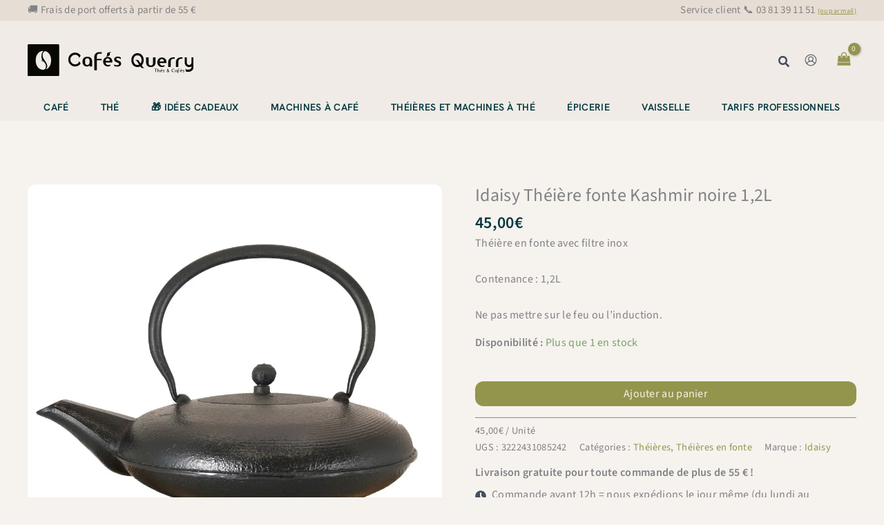

--- FILE ---
content_type: text/css
request_url: https://www.cafes-querry.com/wp-content/cache/min/1/wp-content/plugins/avis-google/style.css?ver=1769284107
body_size: 229
content:
.avis-google-1357{background-color:#f8f8f8;border:1px solid #ddd;border-radius:5px;padding:20px;margin-bottom:20px}.avis-google-1357-container{display:flex;flex-wrap:wrap;justify-content:space-between}@media screen and (min-width:768px){.avis-google-1357-container{justify-content:space-between}.avis-google-1357{flex:0 0 calc(33.33% - 20px)}}@media screen and (max-width:767px){.avis-google-1357{width:100%;margin-bottom:20px}}.avis-google-1357 h3{font-size:1.2rem;font-weight:700;margin-bottom:10px}.avis-google-1357 .star{font-size:2.5rem;margin-bottom:10px;text-align:center}.avis-google-1357 p{font-size:1rem;margin-bottom:10px}.avis-google-1357 .nom{font-size:1.5rem;margin-bottom:10px}.avis-google-1357 .date{font-size:1rem;margin-bottom:10px;font-style:italic}.avis-google-1357 .read-more{display:inline-block;background-color:#4caf50;color:#fff;padding:5px 10px;border-radius:5px;text-decoration:none;font-size:1rem;margin-top:10px}.avis-google-1357 .read-more:hover{background-color:#3e8e41}.avis-row{display:flex;flex-wrap:wrap;justify-content:space-between;margin-bottom:10px}.avis-col{width:calc(33.33% - 10px);margin-bottom:10px}span.etoile_pleine{color:#fbbc04}span.etoile_vide{color:grey}

--- FILE ---
content_type: text/css
request_url: https://www.cafes-querry.com/wp-content/cache/min/1/wp-content/uploads/uag-plugin/assets/36000/uag-css-35637.css?ver=1769309174
body_size: 677
content:
.uagb-buttons__outer-wrap .uagb-buttons__wrap{display:inline-flex;width:100%}.uagb-buttons__outer-wrap.uagb-btn__small-btn .uagb-buttons-repeater.wp-block-button__link:not(.is-style-outline),.uagb-buttons__outer-wrap.uagb-btn__small-btn .uagb-buttons-repeater.ast-outline-button{padding:5px 10px}.uagb-buttons__outer-wrap.uagb-btn__medium-btn .uagb-buttons-repeater.wp-block-button__link:not(.is-style-outline),.uagb-buttons__outer-wrap.uagb-btn__medium-btn .uagb-buttons-repeater.ast-outline-button{padding:12px 24px}.uagb-buttons__outer-wrap.uagb-btn__large-btn .uagb-buttons-repeater.wp-block-button__link:not(.is-style-outline),.uagb-buttons__outer-wrap.uagb-btn__large-btn .uagb-buttons-repeater.ast-outline-button{padding:20px 30px}.uagb-buttons__outer-wrap.uagb-btn__extralarge-btn .uagb-buttons-repeater.wp-block-button__link:not(.is-style-outline),.uagb-buttons__outer-wrap.uagb-btn__extralarge-btn .uagb-buttons-repeater.ast-outline-button{padding:30px 65px}@media (max-width:976px){.uagb-buttons__outer-wrap.uagb-btn-tablet__small-btn .uagb-buttons-repeater.wp-block-button__link:not(.is-style-outline),.uagb-buttons__outer-wrap.uagb-btn-tablet__small-btn .uagb-buttons-repeater.ast-outline-button{padding:5px 10px}.uagb-buttons__outer-wrap.uagb-btn-tablet__medium-btn .uagb-buttons-repeater.wp-block-button__link:not(.is-style-outline),.uagb-buttons__outer-wrap.uagb-btn-tablet__medium-btn .uagb-buttons-repeater.ast-outline-button{padding:12px 24px}.uagb-buttons__outer-wrap.uagb-btn-tablet__large-btn .uagb-buttons-repeater.wp-block-button__link:not(.is-style-outline),.uagb-buttons__outer-wrap.uagb-btn-tablet__large-btn .uagb-buttons-repeater.ast-outline-button{padding:20px 30px}.uagb-buttons__outer-wrap.uagb-btn-tablet__extralarge-btn .uagb-buttons-repeater.wp-block-button__link:not(.is-style-outline),.uagb-buttons__outer-wrap.uagb-btn-tablet__extralarge-btn .uagb-buttons-repeater.ast-outline-button{padding:30px 65px}}@media (max-width:767px){.uagb-buttons__outer-wrap.uagb-btn-mobile__small-btn .uagb-buttons-repeater.wp-block-button__link:not(.is-style-outline),.uagb-buttons__outer-wrap.uagb-btn-mobile__small-btn .uagb-buttons-repeater.ast-outline-button{padding:5px 10px}.uagb-buttons__outer-wrap.uagb-btn-mobile__medium-btn .uagb-buttons-repeater.wp-block-button__link:not(.is-style-outline),.uagb-buttons__outer-wrap.uagb-btn-mobile__medium-btn .uagb-buttons-repeater.ast-outline-button{padding:12px 24px}.uagb-buttons__outer-wrap.uagb-btn-mobile__large-btn .uagb-buttons-repeater.wp-block-button__link:not(.is-style-outline),.uagb-buttons__outer-wrap.uagb-btn-mobile__large-btn .uagb-buttons-repeater.ast-outline-button{padding:20px 30px}.uagb-buttons__outer-wrap.uagb-btn-mobile__extralarge-btn .uagb-buttons-repeater.wp-block-button__link:not(.is-style-outline),.uagb-buttons__outer-wrap.uagb-btn-mobile__extralarge-btn .uagb-buttons-repeater.ast-outline-button{padding:30px 65px}}.uagb-buttons__outer-wrap .uagb-buttons-repeater{display:flex;justify-content:center;align-items:center;transition:box-shadow 0.2s ease}.uagb-buttons__outer-wrap .uagb-buttons-repeater a.uagb-button__link{display:flex;justify-content:center}.uagb-buttons__outer-wrap .uagb-buttons-repeater .uagb-button__icon{font-size:inherit;display:flex;align-items:center}.uagb-buttons__outer-wrap .uagb-buttons-repeater .uagb-button__icon svg{fill:currentColor;width:inherit;height:inherit}.uagb-block-06eb480d.wp-block-uagb-buttons.uagb-buttons__outer-wrap .uagb-buttons__wrap{gap:10px}.uagb-block-06eb480d.uagb-buttons__outer-wrap .uagb-buttons__wrap{justify-content:left;align-items:center}.wp-block-uagb-buttons .uagb-block-a30a2545 .wp-block-button__link{background:transparent}.wp-block-uagb-buttons .uagb-block-a30a2545 .wp-block-button__link:hover{background:var(--ast-global-color-8)}.wp-block-uagb-buttons .uagb-block-a30a2545 .wp-block-button__link:focus{background:var(--ast-global-color-8)}.wp-block-uagb-buttons .uagb-block-a30a2545 .uagb-button__wrapper .uagb-buttons-repeater{color:var(--ast-global-color-0)}.wp-block-uagb-buttons .uagb-block-a30a2545 .wp-block-button__link.has-text-color:hover .uagb-button__link{color:#fff}.wp-block-uagb-buttons .uagb-block-a30a2545 .wp-block-button__link.has-text-color:focus .uagb-button__link{color:#fff}.wp-block-uagb-buttons .uagb-block-a30a2545 .uagb-button__wrapper .uagb-buttons-repeater.wp-block-button__link{box-shadow:0 0 0 #00000026}.wp-block-uagb-buttons .uagb-block-a30a2545 .uagb-button__wrapper .uagb-buttons-repeater.wp-block-button__link:hover{box-shadow:0 0 0 #00000026}.wp-block-uagb-buttons .uagb-block-a30a2545 .uagb-buttons-repeater.wp-block-button__link{border-top-width:1px;border-left-width:1px;border-right-width:1px;border-bottom-width:1px;border-top-left-radius:30px;border-top-right-radius:30px;border-bottom-left-radius:30px;border-bottom-right-radius:30px;border-color:var(--ast-global-color-7);border-style:solid}.wp-block-uagb-buttons .uagb-block-a30a2545 .uagb-buttons-repeater.wp-block-button__link:hover{border-color:#333}.wp-block-uagb-buttons .uagb-block-a30a2545 .uagb-buttons-repeater.wp-block-button__link:focus{border-color:#333}.wp-block-uagb-buttons .uagb-block-a30a2545.wp-block-button.is-style-outline .uagb-button__wrapper .wp-block-button__link.uagb-buttons-repeater{border-top-width:1px;border-left-width:1px;border-right-width:1px;border-bottom-width:1px;border-top-left-radius:30px;border-top-right-radius:30px;border-bottom-left-radius:30px;border-bottom-right-radius:30px;border-color:var(--ast-global-color-7);border-style:solid}.wp-block-uagb-buttons .uagb-block-a30a2545.wp-block-button.is-style-outline .uagb-button__wrapper .wp-block-button__link.uagb-buttons-repeater:hover{border-color:#333}.wp-block-uagb-buttons .uagb-block-a30a2545 .uagb-buttons-repeater .uagb-button__link{color:var(--ast-global-color-0)}.wp-block-uagb-buttons .uagb-block-a30a2545 .uagb-buttons-repeater:hover .uagb-button__link{color:#fff}.wp-block-uagb-buttons .uagb-block-a30a2545 .uagb-buttons-repeater:focus .uagb-button__link{color:#fff}.wp-block-uagb-buttons .uagb-block-a30a2545 .uagb-buttons-repeater .uagb-button__icon>svg{width:15px;height:15px;fill:var(--ast-global-color-0)}.wp-block-uagb-buttons .uagb-block-a30a2545 .uagb-buttons-repeater:hover .uagb-button__icon>svg{fill:#fff}.wp-block-uagb-buttons .uagb-block-a30a2545 .uagb-buttons-repeater:focus .uagb-button__icon>svg{fill:#fff}.wp-block-uagb-buttons .uagb-block-a30a2545 .uagb-buttons-repeater .uagb-button__icon-position-after{margin-left:8px}.wp-block-uagb-buttons .uagb-block-a30a2545 .uagb-buttons-repeater .uagb-button__icon-position-before{margin-right:8px}.wp-block-uagb-buttons .uagb-block-a30a2545 .uagb-button__link{text-transform:normal;text-decoration:none}@media only screen and (max-width:976px){.uagb-block-06eb480d.uagb-buttons__outer-wrap .uagb-buttons__wrap{justify-content:center;align-items:center}.uagb-block-06eb480d.uagb-buttons__outer-wrap .uagb-buttons__wrap .wp-block-button{width:auto}.wp-block-uagb-buttons .uagb-block-a30a2545.wp-block-button.is-style-outline .uagb-button__wrapper .wp-block-button__link.uagb-buttons-repeater{border-style:solid;border-color:var(--ast-global-color-7)}.wp-block-uagb-buttons .uagb-block-a30a2545 .uagb-buttons-repeater.wp-block-button__link{border-style:solid;border-color:var(--ast-global-color-7)}}@media only screen and (max-width:767px){.uagb-block-06eb480d.uagb-buttons__outer-wrap .uagb-buttons__wrap{justify-content:center;align-items:center}.uagb-block-06eb480d.uagb-buttons__outer-wrap .uagb-buttons__wrap .wp-block-button{width:auto}.wp-block-uagb-buttons .uagb-block-a30a2545.wp-block-button.is-style-outline .uagb-button__wrapper .wp-block-button__link.uagb-buttons-repeater{border-style:solid;border-color:var(--ast-global-color-7)}.wp-block-uagb-buttons .uagb-block-a30a2545 .uagb-buttons-repeater.wp-block-button__link{border-style:solid;border-color:var(--ast-global-color-7)}}

--- FILE ---
content_type: text/css
request_url: https://www.cafes-querry.com/wp-content/cache/min/1/wp-content/themes/astra-child/style.css?ver=1769284107
body_size: 905
content:
.ast-oembed-container,.woocommerce-product-gallery .wp-post-image{border-radius:12px}.leaflet-control-container .leaflet-control-zoom a{text-decoration:none}.grecaptcha-badge{display:none!important;}.wc-simple-product-badge{position:absolute;top:10px;left:10px;border-radius:6px;padding:5px 10px;line-height:1em;font-size:.8em}.badge-cafe-bio{color:#fff;background:#39a641}.badge-cafe-du-mois{color:#fff;background:#098e33}.badge-cafe-aromatise{color:#fff;background:#f1da87}.badge-cafe-deca{color:#fff;background:#80DFFF}.badge-machine-manuelle{color:#fff;background:#5076db}.badge-the-du-mois{color:#fff;background:#a5c554}.badge-the-noir{color:#fff;background:#000}.badge-the-vert{color:#fff;background:#a5c554}.badge-the-blanc{color:#fff;background:#f04124}.badge-the-rooibos{color:#fff;background:#f04124}.badge-rooibos{color:#fff;background:#f04124}.badge-the-oolong{color:#fff;background:#07435f}.badge-infusion-fruits{color:#fff;background:#b14bff}.badge-infusion-plantes{color:#fff;background:#246d06}.badge-promo{color:#fff;background:#ff007b}.badge-pack{color:#555;background:#fff}.badge-exclu-web{color:#fff;background:#5076db}.badge-grand-cru{color:#fff;background:gold}.badge-special{color:#fff;background:#6d0644}.woocommerce ul.products li.product .onsale,.woocommerce-page ul.products li.product .onsale,.ast-woocommerce-container .sale .onsale{border-radius:100px;padding:5px 10px;line-height:1em!important;min-height:fit-content!important;min-width:fit-content!important;color:#fff}.boutoncat{background-color:var(--ast-global-color-7);color:var(--ast-global-color-5)!important;border-radius:16px;padding:5px 10px;font-size:.8em;line-height:1em;min-height:fit-content;min-width:fit-content}.boutoncat:hover{background-color:var(--ast-global-color-8)}.avantagesmachines{background-color:#f0ebe6;margin-bottom:20px;padding:20px 10px;border-radius:4px}.avantagesmachines h3{font-size:1.2rem}.ast-archive-entry-banner[data-post-type="product"] h2{font-size:larger}.product-cat-details{max-width:785px;margin:auto}.posts-by-tag-image-list{list-style-type:none;padding:0;margin:0;display:flex;flex-wrap:wrap}.posts-by-tag-image-item{width:50%;box-sizing:border-box;padding:10px 0;display:flex;align-items:flex-start}.posts-by-tag-image-link{display:flex;text-decoration:none;color:inherit}.posts-by-tag-image{margin-right:15px;border-radius:5px;width:100px;object-fit:cover}.posts-by-tag-content{max-width:100%}.posts-by-tag-title{font-size:1.1em;margin:0 0 5px 0}.posts-by-tag-excerpt{margin:0;font-size:.95em}@media (max-width:768px){.posts-by-tag-image-item{width:100%;padding:10px 0}}.woocommerce-LoopProduct-link{border-radius:12px}.ast-quick-view-text{border-radius:0 0 12px 12px}.woocommerce-product-gallery img,#tab-description img,.leaflet-map,.single-post .site-main img{border-radius:12px;border:none}.ast-orders-table__cell-order-actions a{display:inline-block;border-style:solid;border-width:0;border-color:var(--ast-global-color-7);background-color:var(--ast-global-color-7);color:var(--ast-global-color-5);font-family:inherit;font-weight:500;line-height:1em;font-size:1rem;border-top-left-radius:30px;border-top-right-radius:30px;border-bottom-right-radius:30px;border-bottom-left-radius:30px;padding:10px 20px;text-decoration:none}.ast-orders-table__cell-order-actions a:hover{background-color:var(--ast-global-color-8);border-color:var(--ast-global-color-8)}.wpcf7-list-item{display:block!important}

--- FILE ---
content_type: application/javascript
request_url: https://www.cafes-querry.com/wp-content/cache/min/1/2.x/ebfb9ec1-a889-43cc-ae7a-188dc22844f7.js?ver=1769284107
body_size: 1807
content:
(function(l,a,y,e,r,s,_){l.DoofinderAppsObject=r;l[r]=l[r]||function(){(l[r].q=l[r].q||[]).push(arguments)};s=a.createElement(y);s.async=1;s.src=e;_=a.getElementsByTagName(y)[0];_.parentNode.insertBefore(s,_)})(window,document,'script','https://cdn.doofinder.com/apps/loader/2.x/loader.min.js','doofinderApp');doofinderApp("config","store","ebfb9ec1-a889-43cc-ae7a-188dc22844f7")
doofinderApp("config","zone","eu1")
doofinderApp("config","settings",[{"vsn":"1.0","apps":[{"name":"layer","type":"search","options":{"trigger":".search-form, .ast-search-menu-icon.slide-search.ast-dropdown-active","zone":"eu1-b","url_hash":!0},"overrides":{"autoload":{"desktop":null,"mobile":null},"layout":"Fullscreen","custom_css":{"desktop":["/* ===============================\n   Fullscreen Layer\n   =============================== */\n.dfd-fullscreen .dfd-layer {\n    background-color: #f6f2ee;\n}\n\n.dfd-fullscreen .dfd-initial-content .dfd-popular-searches {\n    background-color: #f6f2ee !important;\n}\n\n.dfd-fullscreen .dfd-searchbox {\n    border: 1px solid #94954c;\n}\n\n.dfd-fullscreen .dfd-meta {\n    flex-wrap: nowrap;\n    background-color: #f6f2ee;\n}\n\n.dfd-fullscreen .dfd-aside {\n    width: 360px;\n    background-color: #f6f2ee;\n}\n\n/* ===============================\n   Facets\n   =============================== */\n.dfd-facet {\n    padding: 0;\n    margin: 0;\n    background-color: #f6f2ee;\n}\n\n/* ===============================\n   Cards\n   =============================== */\n.dfd-card {\n    border: 1px solid #f6f2ee !important;\n    border-radius: 40px;\n    color: var(--df-neutral-high-contrast, hsl(204, 2%, 20%));\n    background-color: #f6f2ee;\n    transition: border 0.3s ease, box-shadow 0.3s ease;\n}\n\n.dfd-card:hover {\n    border: none !important;\n    box-shadow: none;\n}\n\n.dfd-card-content {\n    display: flex;\n    flex-flow: column nowrap;\n    justify-content: flex-start;\n    padding: 0;\n    margin-top: 12px;\n    margin-left: 18px;\n}\n\n.dfd-card-title {\n    display: -webkit-box;\n    -webkit-line-clamp: var(--dfd-card-title-max-lines, 3);\n    -webkit-box-orient: vertical;\n    overflow: hidden;\n    text-overflow: ellipsis;\n    font-weight: 700;\n    color: var(--ast-global-color-2);\n}\n\n.dfd-card-pricing {\n    display: flex;\n    flex-flow: row wrap;\n    align-items: center;\n    justify-content: flex-start;\n    margin-left: -8px;\n    font-size: 14px;\n    color: var(--ast-global-color-2);\n}\n\n.dfd-card-media {\n    overflow: hidden;\n    border-radius: 24px;\n}\n\n/* ===============================\n   Guided Filters\n   =============================== */\n.dfd-guided-filters {\n    display: flex;\n    flex-flow: row nowrap;\n    justify-content: space-between;\n    align-items: center;\n    padding: 24px 32px;\n    overflow: hidden;\n    overscroll-behavior: contain;\n    background-color: var(--df-neutral-background, hsl(204, 2%, 100%));\n    border: 1px solid transparent;\n    cursor: default;\n}\n\n.dfd-guided-filters-title {\n    font-weight: bold;\n    display: none;\n}\n\n.dfd-guided-filters-card {\n    display: flex;\n    flex-direction: row;\n    border: none;\n    border-radius: 15px;\n    cursor: pointer;\n    box-shadow: 0px 1px 5px lightgrey;\n}\n\n.dfd-guided-filters-card:hover {\n    box-shadow: 0px 1px 5px #a6a6a6 !important;\n}\n\n.dfd-guided-filters-card img {\n    max-width: 100px;\n    max-height: 80px;\n    border-radius: 15px;\n}\n\n.dfd-guided-filters-subtitle {\n    font-size: 90%;\n    font-weight: bold;\n}\n\n.dfd-guided-filters .dfd-close-button {\n    position: absolute;\n    top: 0;\n    right: 0;\n    display: none;\n}\n\n.dfd-fullscreen .dfd-guided-filters {\n    margin: 0 !important;\n    filter: drop-shadow(0 0 0 rgba(0, 0, 0, 0.05));\n    border-radius: 8px;\n    zoom: 85%;\n}\n\n/* ===============================\n   Suggestion Buttons\n   =============================== */\n.dfd-suggestion-button {\n    --dfd-btn-border-color: #ffffff;\n    --dfd-btn-hover-border-color: #94954c;\n    background-color: #ffffff;\n    border: 1px solid var(--dfd-btn-border-color);\n    border-radius: 50rem;\n    transition: var(--dfd-btn-transition);\n}\n\n/* ===============================\n   Results Grid\n   =============================== */\n.dfd-results-grid {\n    position: relative;\n    z-index: 1;\n    display: grid;\n    padding: var(--dfd-results-grid-y-padding, 0) var(--dfd-results-grid-x-padding, 0);\n    margin: 0;\n    gap: var(--dfd-results-grid-gap, 16px);\n    grid-template-columns: repeat(\n        var(--dfd-results-grid-column-count, auto-fill),\n        var(--dfd-results-grid-column-size, minmax(280px, 1fr))\n    );\n}\n"],"mobile":[".dfd-card-title {\n    flex: 0 0 auto;\n    display: -webkit-box;\n    -webkit-line-clamp: var(--dfd-card-title-max-lines, 3);\n    -webkit-box-orient: vertical;\n    overflow: hidden;\n    text-overflow: ellipsis;\n    font-weight: 700;\n    color: var(--ast-global-color-2);\n}\n.dfd-card-pricing {\n    display: flex;\n    flex-flow: row wrap;\n    align-items: center;\n    justify-content: flex-start;\n    margin-left: -8px;\n    font-size: 14px;\n    color: var(--ast-global-color-2);\n}\n.dfd-card {\n    border-style: solid;\n    border-color: #f6f2ee !important;\n    border-radius: 40px;\n    color: var(--df-neutral-high-contrast, hsl(204, 2%, 20%));\n    background-color: #f6f2ee;\n}"]},"custom_properties":{"desktop":["--df-accent-primary: #080800;\n--df-accent-primary-hover: #000000;\n--df-accent-primary-active: #000000;"],"mobile":["--df-accent-primary: #080800;\n--df-accent-primary-hover: #000000;\n--df-accent-primary-active: #000000;"]},"search_query_retention":!1}}],"settings":{"defaults":{"currency":"EUR","language":"fr-FR","hashid":"f7762e597c6357770a05ed987ac2ea40"},"account_code":"7139082eaf87aef52c220ffe3fbc3e","search_engines":{"fr-FR":{"EUR":"f7762e597c6357770a05ed987ac2ea40"}},"checkout_css_selector":".wp-block-woocommerce-cart-line-items-block","checkout_summary_urls":[{"value":"/panier","match_type":"contains"}],"checkout_confirmation_urls":[{"value":"/order-received","match_type":"contains"}],"sales_api_integration":!1,"require_cookies_consent":!1,"page_type_mappings":[{"id":329221,"type":"category_pages","match_conditions":[]},{"id":329222,"type":"home","match_conditions":[]},{"id":329223,"type":"product_pages","match_conditions":[]},{"id":329224,"type":"shopping_cart","match_conditions":[]}],"register_visits":!0,"register_checkouts":!0,"ga4_integration":!1,"integrations_list":[],"platform_integration_type":"wordpress","user_history_enabled":!1}}])

--- FILE ---
content_type: text/javascript; charset=utf-8
request_url: https://cdn.doofinder.com/apps/loader/2.x/loader.min.js
body_size: 14680
content:
(()=>{var sr=Object.create;var De=Object.defineProperty;var ar=Object.getOwnPropertyDescriptor;var cr=Object.getOwnPropertyNames;var ur=Object.getPrototypeOf,lr=Object.prototype.hasOwnProperty;var dr=(t,e)=>()=>(t&&(e=t(t=0)),e);var Oe=(t,e)=>()=>(e||t((e={exports:{}}).exports,e),e.exports);var fr=(t,e,r,n)=>{if(e&&typeof e=="object"||typeof e=="function")for(let o of cr(e))!lr.call(t,o)&&o!==r&&De(t,o,{get:()=>e[o],enumerable:!(n=ar(e,o))||n.enumerable});return t};var mr=(t,e,r)=>(r=t!=null?sr(ur(t)):{},fr(e||!t||!t.__esModule?De(r,"default",{value:t,enumerable:!0}):r,t));var l,s=dr(()=>{l={ap1:"1.8.19",eu1:"1.8.19","eu1-b":"1.8.19",us1:"1.8.19"}});var Bt=Oe((Ks,zt)=>{s();var On=[{name:"Chrome",flags:["isChrome"],regex:/(?:Chrome|CriOS)\/([0-9]+)\./i},{name:"Firefox",flags:["isFirefox"],regex:/Firefox\/([0-9]+)\./i},{name:"IE",flags:["isIE"],regex:/(?:MSIE|Trident.*rv)[: ]([0-9]+)\./i},{name:"Opera",flags:["isOpera"],regex:/Opera\/.*Version\/([0-9]+)/i},{name:"Safari",flags:["isSafari"],regex:/AppleWebKit\/.*Version\/([0-9]+)/i},{name:"Unknown",flags:["isUnknown"],regex:null}],Rn=[{name:"Motorola Razr",flags:["isTablet"],platform:"Tablet",regex:/ Android .*? Droid Razr/i},{name:"Motorola Xoom",flags:["isTablet"],platform:"Tablet",regex:/ Android .*? Xoom/i},{name:"Samsung Tablet",flags:["isTablet"],platform:"Tablet",regex:/ Android .*? (SCH-I|GT-P)/i},{name:"Android Phone",flags:["isPhone"],platform:"Phone",regex:/ Android .*? (Chrome|Version)\/[.0-9]* Mobile/i},{name:"Android Tablet",flags:["isTablet"],platform:"Tablet",regex:/ Android .*? (Chrome|Version)\/[.0-9]* (?!Mobile)/i},{name:"Firefox OS",flags:["isPhone"],platform:"Phone",regex:/Mozilla.*?Mobile.*?Gecko.*?Firefox/i},{name:"iPad",flags:["isTablet"],platform:"Tablet",regex:/iPad/i},{name:"iPhone",flags:["isPhone"],platform:"Phone",regex:/iPhone|iPod/i},{name:"BlackBerry Phone",flags:["isPhone"],platform:"Phone",regex:/BlackBerry|BB10/i},{name:"BlackBerry Playbook",flags:["isTablet"],platform:"Tablet",regex:/Playbook/i},{name:"Motorola Droid",flags:["isPhone"],platform:"Phone",regex:/(Droid|SHOLS_U2|XT[0-9]{4})/i},{name:"HTC",flags:["isPhone"],platform:"Phone",regex:/HTC One|HTC Sensation|Sprint APA9292KT/i},{name:"Kindle",flags:["isTablet"],platform:"Tablet",regex:/Silk|Kindle/i},{name:"LG",flags:["isPhone"],platform:"Phone",regex:/LG-M|LG-E|LG-P/i},{name:"Nexus Phone",flags:["isPhone"],platform:"Phone",regex:/Nexus 4|Nexus 5|Nexus S/i},{name:"Nexus Tablet",flags:["isTablet"],platform:"Tablet",regex:/Nexus 7|Nexus 10/i},{name:"Nokia",flags:["isPhone"],platform:"Phone",regex:/Nokia|Windows Phone/i},{name:"Samsung Phone",flags:["isPhone"],platform:"Phone",regex:/SM-N900|GT-I|GT-N|SAMSUNG-SGH|SAMSUNG SCH/i},{name:"Sony",flags:["isPhone"],platform:"Phone",regex:/LT28|SonyEricsson|Sony/i},{name:"PC",flags:["isDesktop"],platform:"Desktop",regex:null}];function Un(t,e){On.some(function(r){var n=null;if(!r.regex||(n=r.regex.exec(e)))return t.browser=r.name,r.flags.forEach(function(o){t[o]=!0}),t.version=n&&n.length>0?Number(n[1]):0,e.indexOf("Trident/4")!==-1&&t.version<8&&(t.version=8),e.indexOf("Trident/5")!==-1&&t.version<9&&(t.version=9),e.indexOf("Trident/6")!==-1&&t.version<10&&(t.version=10),e.indexOf("Trident/7")!==-1&&t.version<11&&(t.version=11),!0})}function Mn(t,e){Rn.some(function(r){if(!r.regex||r.regex.test(e))return t.device=r.name,r.flags.forEach(function(n){t[n]=!0}),t.platform=r.platform,!0})}zt.exports=function(t){var e={browser:"IE",device:"PC",isChrome:!1,isDesktop:!1,isFirefox:!1,isIE:!1,isOpera:!1,isPhone:!1,isSafari:!1,isTablet:!1,isUnknown:!1,platform:"Desktop",version:0};return Un(e,t),Mn(e,t),e}});var Gt=Oe((qs,Yt)=>{s();Yt.exports=Bt()});s();s();function Re(){try{decodeURIComponent(location.href)}catch{throw new Error("invalid UTF-8 on url-encoded query params")}}s();s();s();s();var z,pr=new Uint8Array(16);function se(){if(!z&&(z=typeof crypto<"u"&&crypto.getRandomValues&&crypto.getRandomValues.bind(crypto),!z))throw new Error("crypto.getRandomValues() not supported. See https://github.com/uuidjs/uuid#getrandomvalues-not-supported");return z(pr)}s();var _=[];for(let t=0;t<256;++t)_.push((t+256).toString(16).slice(1));function Ue(t,e=0){return _[t[e+0]]+_[t[e+1]]+_[t[e+2]]+_[t[e+3]]+"-"+_[t[e+4]]+_[t[e+5]]+"-"+_[t[e+6]]+_[t[e+7]]+"-"+_[t[e+8]]+_[t[e+9]]+"-"+_[t[e+10]]+_[t[e+11]]+_[t[e+12]]+_[t[e+13]]+_[t[e+14]]+_[t[e+15]]}s();s();var gr=typeof crypto<"u"&&crypto.randomUUID&&crypto.randomUUID.bind(crypto),ae={randomUUID:gr};function _r(t,e,r){if(ae.randomUUID&&!e&&!t)return ae.randomUUID();t=t||{};let n=t.random||(t.rng||se)();if(n[6]=n[6]&15|64,n[8]=n[8]&63|128,e){r=r||0;for(let o=0;o<16;++o)e[r+o]=n[o];return e}return Ue(n)}var M=_r;s();var ce="__DF_DEBUG_MODE__",Me="true",N=window.sessionStorage;function Ne(){N.setItem(ce,Me)}function $e(){N.removeItem(ce)}function yr(){return N.getItem(ce)===Me}function B(t){return N.getItem(t)||window[t]}function Y(t,e){N.setItem(t,e)}function u(...t){yr()&&console.log("[doofinder]",...t)}s();s();var je={canPushState(){return typeof history.pushState<"u"},dropLocal(t,e,r){return t.removeItem(this.localKey(e,r))},updateLocal(t,e,r,n,o){let i=this.getLocal(t,e,r),a=this.localKey(e,r),c=i===null?n:o(i);return t.setItem(a,JSON.stringify(c)),c},getLocal(t,e,r){return JSON.parse(t.getItem(this.localKey(e,r)))},updateCurrentState(t){this.canPushState()&&history.replaceState(t(history.state||{}),"",window.location.href)},pushState(t,e,r){if(this.canPushState()){if(r!==window.location.href){if(e.type=="redirect"&&e.scroll){let o=history.state||{};o.scroll=e.scroll,history.replaceState(o,"",window.location.href)}delete e.scroll,history[t+"State"](e,"",r||null);let n=this.getHashTargetEl(window.location.hash);n?n.scrollIntoView():e.type==="redirect"&&window.scroll(0,0)}}else this.redirect(r)},setCookie(t,e){document.cookie=`${t}=${e}`},getCookie(t){return document.cookie.replace(new RegExp(`(?:(?:^|.*;s*)${t}s*=s*([^;]*).*$)|^.*$`),"$1")},redirect(t,e){e&&je.setCookie("__phoenix_flash__",e+"; max-age=60000; path=/"),window.location=t},localKey(t,e){return`${t}-${e}`},getHashTargetEl(t){let e=t.toString().substring(1);if(e!=="")return document.getElementById(e)||document.querySelector(`a[name="${e}"]`)}},G=je;s();var ue="df-cookies-allowed",le=window.localStorage,y="functional",L="analytical",Ke=[y,L];function Ve(t){let e={};return Ke.forEach(r=>e[r]=t),e}function He(){le.removeItem(ue)}function de(){let t=JSON.parse(le.getItem(ue)||"false");if(typeof t=="boolean")return Ve(t);let e={};return Ke.forEach(r=>e[r]=t[r]===!0),e}function qe(t){le.setItem(ue,JSON.stringify(t))}function fe(t){let e;t===void 0?e=Ve(!0):(e=de(),e[t]=!0),qe(e)}function Fe(t){if(t===void 0){He();return}let e=de();if(e[t]=!1,Object.values(e).every(n=>!n)){He();return}qe(e)}function ze(t){return de()[t]===!0}var me="df",he=window.localStorage;function b(t,e=he){return G.getLocal(e,me,t)}function g(t,e,r,n=he){return ze(t)?G.updateLocal(n,me,e,r,()=>r):null}function Be(t,e=he){return G.dropLocal(e,me,t)}s();s();async function T(t,e){let n={method:"POST",headers:{"content-type":"application/json"},body:JSON.stringify(e)};return n.mode="cors",await fetch(t,n)}s();function Ye(t){return`https://${t}-search.doofinder.com`}var br=50,Ge="latest-visits";function Sr(t){try{let e=new URL(t);return e.origin+e.pathname}catch{return t}}async function wr(t,e,r){let n=await T(`${Ye(t)}/6/${e}/_dfids`,{datatypes:[],urls:[r]});if(n.ok){let i=(await n.json()).results||[];if(i.length>0)return i[0].dfid}return null}async function Je(t,e,r){if(!e||!r){u("[session][registerVisitAtSession] no hashid or url provided","hashid",e,"url",r);return}let n=Sr(r),o=J(),i=o[e]?.find(({url:c})=>c===n),a=i?i.dfid:await wr(t,e,n);return o[e]=o[e]||[],o[e].push({url:n,dfid:a}),o[e]=o[e].slice(-br),g(y,Ge,o),o}function Qe(t,e=10){if(!t)return u("[session][getLatestDfids] No hashid provided. Returning empty array."),[];let n=J(t).filter(({dfid:i})=>typeof i=="string").map(({dfid:i})=>i);return[...new Set(n)].slice(-e)}function J(t){let e=b(Ge)||{};return t?e[t]||[]:e}var Xe=1440*60*1e3,Ze="random-userid",D="session",pe="apps",We="tab-id";function et(){return{id:M().replaceAll("-",""),expiry:new Date().getTime()+Xe,live:[]}}function $(){let t=b(D);return(!t||tt(t.expiry))&&(t=et()),g(y,D,t)}function tt(t){return t<new Date().getTime()}function vr({id:t,expiry:e,live:r}){return/^[0-9a-fA-F]{32}$/.test(t)&&!tt(e)&&Array.isArray(r)}function Q(){let t=et();return g(y,D,t)}function ge(){return g(L,Ze,M())}var p={getUserId(){return b(Ze)||ge()},getSessionId(){u("[session][getSessionId()] called!");let t=$();return t?t.id:null},getTabId(){u("[session][getTabId()] called!");let t=window.sessionStorage;return b(We,t)||g(y,We,M().replaceAll("-",""),t)},setLive(t){u("[session][setLive()] called!",t);let e=$();if(e===null)return null;e.live.includes(t)||e.live.push(t),e.expiry=new Date().getTime()+Xe,g(y,D,e),g(y,pe,e.live.join())},removeLive(t){u("[session][removeLive()] called!",t);let e=$();if(e===null)return null;e.live=e.live.filter(r=>r!==t),g(y,D,e),g(y,pe,e.live.join())},getLastUsedApps(){return b(pe)||""},getLatestDfids:Qe,getLatestVisits:J,isLive(...t){let e=$();return e===null?!1:t.some(n=>e.live.includes(n))},getSessionObject(){return $()},setSessionObject(t){vr(t)?g(y,D,t):console.error("[session][setSessionObject()] session object is not valid")}};s();function xr(){return{"content-type":"application/json"}}async function rt(t,e={}){return(await fetch(t,{method:"GET",cache:"no-cache",mode:"cors",headers:xr(),...e})).json()}var W=class{constructor(e){this.zone=e}async add(e,r,{id:n,title:o,price:i},a=1){let c=`${this.url(e)}/cart/${p.getSessionId()||""}`,f=JSON.stringify({amount:a,id:n,title:o,price:i,index:r});return rt(c,{method:"PUT",body:f})}async remove(e,r,n,o=1){return console.warn("Deprecated: remove from cart is no longer supported"),Promise.resolve({status:"registered"})}async clear(e){return console.warn("Deprecated: clear cart is no longer supported"),Promise.resolve({status:"registered"})}async checkout(e){let r=JSON.stringify({session_id:p.getSessionId(),user_id:p.getUserId(),sources:p.getLastUsedApps().split(",")});return rt(`${this.url(e)}/checkout`,{method:"PUT",body:r})}url(e){return`https://${this.zone}-search.doofinder.com/6/${e}/stats`}};s();function nt(t){return Y("__DF_CDN_PREFIX__",t)}s();function ot(t){return Y("__DF_LAYER_SERVER__",t)}s();s();async function I(t,e,r=!1){if(!document.querySelector(`script[src="${t}"]`)){let n=document.createElement("script");n.src=t,n.async=1,r&&(n.type="module"),e&&(n.onerror=()=>I(e)),document.head.appendChild(n)}}async function it(t,e){I(t,e,!0)}async function st(t){if(!document.querySelector(`link[rel="modulepreload"][href="${t}"]`)){let e=document.createElement("link");e.setAttribute("rel","modulepreload"),e.setAttribute("href",t),e.onerror=()=>{I(t,null,!0)},document.head.appendChild(e)}}async function _e(t,e){if(!document.querySelector(`link[rel="stylesheet"][href="${t}"]`)){let r=document.createElement("link");r.setAttribute("rel","stylesheet"),r.setAttribute("href",t),e&&(r.onerror=()=>_e(e)),document.head.appendChild(r)}}async function P(t){if(t=(t||"").trim(),!Er(t)){let e=document.createElement("style");e.appendChild(document.createTextNode(t)),document.head.appendChild(e)}}function Er(t){return Array.from(document.head.querySelectorAll("style")).some(e=>e.textContent.trim()===t)}s();s();var O=class{constructor(e={}){e=Object.assign({resolveTimeout:null,resolveValue:!0,rejectTimeout:null,rejectValue:!1},e),this._promise=new Promise((a,c)=>{this.resolve=a,this.reject=c}),this.then=this._promise.then.bind(this._promise),this.catch=this._promise.catch.bind(this._promise),this.finally=this._promise.finally.bind(this._promise),this[Symbol.toStringTag]="Promise";let{resolveTimeout:r,resolveValue:n,rejectTimeout:o,rejectValue:i}=e;r&&setTimeout(()=>this.resolve(n),r),o&&setTimeout(()=>this.reject(i),o)}get promise(){return this._promise}};s();s();var x=new Promise((t,e)=>{document.readyState!="loading"?t():document.addEventListener("DOMContentLoaded",()=>{t()})});var R="quiz";function kr(t){return[R,{quiz_id:t.quiz_id}]}function Ar(t,e,r){let n=r.find(i=>i.name==R&&i.quiz_id==e.quiz_id);if(!n)return console.error(`Doofinder app '${R}' not enabled or wrong quiz_id`),null;let o={quiz_id:e.quiz_id,trigger:e.trigger||n.options.trigger,hashid:n.overrides.hashid,custom_css:n.overrides.custom_css,hooks:e.hooks,account_code:t.account_code};return{...t,...o}}function Tr(t,e,r){let n=e[R],o=n.vsn?.[t.zone];return{assets:n[t.device],cdn_prefix:e[R].cdn_prefix,cdn_fallback:n.cdn_fallback,vsn:o,appConfig:t,onRegister:function(i){x.then(()=>{let a=i.create(t);typeof r=="function"&&r(a)})}}}var ye={appName:R,backendAppToScriptApp:kr,buildConfig:Ar,buildSettingsConfig:Tr};s();s();s();function at(t,e={}){let r=document.querySelector(t);return r?Promise.resolve(r):new Promise((n,o)=>{let i=0,a=null,c=e.interval||500,f=e.times||10;a=setInterval(function(){i++<f?(r=document.querySelector(t),r&&(clearInterval(a),n(r))):(clearInterval(a),o(`selector '${t}' not found`))},c)})}var ct=3,ut="df:trigger:click",Cr="df:trigger:focus",Ir="df:trigger:input",lt="df:trigger:submit",Pr=["Backspace","Delete","ArrowLeft","ArrowRight","ArrowUp","ArrowDown","Home","End","Tab"],X=class{constructor(e){this._minCaptureLength=ct,this._elementSelector=e,this.__chooseTriggerElement__(e),this._eventBus=null,this._eventsQueue=[],this._events=[["click",this.handleClick.bind(this),!0],["focus",this.handleFocus.bind(this),!0],["input",this.handleInput.bind(this),!1],["submit",this.handleSubmit.bind(this),!0],["keypress",this.handleKeypress.bind(this),!0],["keyup",this.handleKeypress.bind(this),!0],["keydown",this.handleKeypress.bind(this),!0]],this._handleSubmit=!1,this._enabled=!1,this._redirection=null}__chooseTriggerElement__(e){this._element=Array.from(document.querySelectorAll(e)).find(r=>r.offsetWidth>0&&r.offsetHeight>0)}async updateQuery(e=""){let r=await this.getElement();r instanceof HTMLInputElement&&(r.value=e)}async focus(){let e=await this.getElement();e instanceof HTMLInputElement&&e.focus()}setCaptureLength(e){this._minCaptureLength=e||ct}async getElement(){if(!(!this._enabled||!this._elementSelector)){if(!this._element)try{this._element=await at(this._elementSelector)}catch{this._element=void 0}return this._element}}get enabled(){return this._enabled}set enabled(e){if(this._enabled!==!!e){this._enabled=!!e;let r=document[`${this._enabled?"add":"remove"}EventListener`];this._events.forEach(n=>r(...n))}}get captureSubmit(){return this._handleSubmit}set captureSubmit(e){this._handleSubmit=!!e}get redirection(){if(this._redirection)return{...this._redirection}}set redirection(e){this._redirection=e}setEventBus(e){this._eventBus=e}flushMessages(){if(this._eventsQueue=[...new Map(this._eventsQueue).entries()],this._eventsQueue.length>0){let e=this._eventsQueue.shift();for(;e&&e.length===2;)u("trigger:emit",e),this._eventBus?.emit(...e),e=this._eventsQueue.shift()}else document.activeElement===this._element&&this.notify(ut,this.getPayload())}destroy(){this._events.forEach(e=>window.removeEventListener(...e))}shouldHandle(e){let r=this.getElementFromEvent(e);return r?(this._element=r,!0):!1}getPayload(e){let r={source:this._element,originalEvent:e};if(this._element instanceof HTMLInputElement){let n=this._element.value.trim();(n.length>=this._minCaptureLength||e?.type==="keydown"||e?.type==="keyup")&&(r.query=n)}return r}getElementFromEvent(e){if(!e.target||e.target===document||e.target===window)return;let r=e.type==="submit"?"querySelector":"closest",n=e.target[r](this._elementSelector);if(n&&!n.closest("[dfd-hook]"))return n}charLimitReached(e){let r=this.getElementFromEvent(e);return!r||!r.value||e.type!=="keydown"||r.value.length<50||Pr.includes(e.key)?!1:(e.preventDefault(),e.stopPropagation(),e.stopImmediatePropagation(),!0)}handleClick(e){this.shouldHandle(e)&&(e.preventDefault(),e.stopImmediatePropagation(),this.notify(ut,this.getPayload(e)))}handleFocus(e){let r=this.getElementFromEvent(e);r&&this.isButtonLike(r)||this.shouldHandle(e)&&(e.stopImmediatePropagation(),this.notify(Cr,this.getPayload(e)))}handleInput(e){this.shouldHandle(e)&&this.notify(Ir,this.getPayload(e))}handleSubmit(e){this._handleSubmit&&this.shouldHandle(e)&&(e.preventDefault(),e.stopPropagation(),e.stopImmediatePropagation(),this.notify(lt,this.getPayload(e)))}handleKeypress(e){this.charLimitReached(e)||e.key==="Enter"&&this.shouldHandle(e)&&(this._redirection||this._handleSubmit)&&(e.preventDefault(),e.stopPropagation(),e.stopImmediatePropagation(),this._redirection?window.location=this._redirection.url:e.type==="keyup"&&this.notify(lt,this.getPayload(e)))}isButtonLike(e){let{tagName:r,role:n}=e;return r==="BUTTON"||n==="button"}notify(e,r){this._eventBus?this._eventBus.emit(e,r):this._eventsQueue.push([e,r]),u("[trigger]",this._eventBus?"[emit]":"[queue]",e,r)}};var j="layer";function Lr(t){return[j,{}]}function Dr(t,e,r){let n=r.find(c=>c.name==j);if(!n)return console.error(`Doofinder app '${j}' not enabled`),null;let o=n.overrides.autoload,i="chat"in n.options?{chat:n.options.chat}:{},a={trigger:e.trigger||n.options.trigger,url_hash:e.url_hash||e.url_hash===void 0&&n.options.url_hash,hooks:e.hooks,hidePrices:typeof t.hidePrices=="boolean"?t.hidePrices:!1,params:e.params,search_query_retention:n.overrides.search_query_retention,sort:e.sort,layout:n.overrides.layout,custom_css:n.overrides.custom_css[t.device],custom_properties:n.overrides.custom_properties[t.device],autoload:o&&o[t.device],type:n.type,exportResultsData:e.exportResultsData,zone:e.zone||n.options.zone||t.zone,...i};return{...t,...a}}function Or(t,e,r){let n=e[j],o=Ur(n,t.device,t.layout);t=be(t);let i=t.custom_properties?.join(`
`),a=n.vsn?.[t.zone];return{assets:o,cdn_prefix:n.cdn_prefix,cdn_fallback:n.cdn_fallback,vsn:a,appConfig:t,onRegister:function(c){x.then(()=>{let f=c.create(t);P(`#${f.mount.id} {
${i||""}
}`),typeof r=="function"&&r(f)})}}}function be(t){return t.trigger=Rr(t.trigger,t.autoload),t.urlHash=t.url_hash||!1,t.searchQueryRetention=t.search_query_retention,t.layerType=t.layerType||"search",t.installationId=t.store,t}function Rr(t,e){let r=new X(t);return r.enabled=!e||e.trigger,r}function Ur(t,e,r){return e==="mobile"?t.mobile[r]||t.mobile.default:t.desktop[r]}var Se={appName:j,backendAppToScriptApp:Lr,buildConfig:Dr,buildSettingsConfig:Or};s();var H="chat";function Mr(t){return[H,{chat_id:t.chat_id}]}function Nr(t,e,r){let n=r.find(i=>i.name==H&&i.chat_id==e.chat_id);if(!n)return console.error(`Doofinder app '${H}' not enabled or wrong chat_id`),null;let o={chat_id:e.chat_id,id:e.id||n.options.id,zone:e.zone||t.zone,trigger:e.trigger||!0,label:e.label,extra_params:e.extra_params||{},meta:e.meta||{}};return{...t,...o}}function $r(t,e,r){let n=e[H],o=n.vsn;return{assets:n[t.device],cdn_prefix:n.cdn_prefix,cdn_fallback:n.cdn_fallback,vsn:o,appConfig:t,onRegister:function(a){x.then(()=>{let c=a.create(t);typeof r=="function"&&r(c)})}}}var we={appName:H,backendAppToScriptApp:Mr,buildConfig:Nr,buildSettingsConfig:$r};s();s();function ft(t){let{hashid:e,url_patterns:r}=t,n=window.location.toString();u("[category merchandising] finding any matching URL pattern configuration for hashid: ",e," url patterns: ",r," URL: ",n);try{let o=jr(e,r,n);return u("[category merchandising] URL Pattern configuration found ",o),!!o}catch(o){return u("[category merchandising] error when matching URL Pattern. Error: ",o),!1}}function jr(t,e,r){let n=e.filter(o=>o.hashid===t).find(o=>{if(Hr(r,o.excluded_urls))return!1;let i=dt(o);return[...r.matchAll(i)].length>0});return n||e.filter(o=>!o.hashid).find(o=>{let i=dt(o);return[...r.matchAll(i)].length>0})}function Hr(t,e){if(!e||!Array.isArray(e)||e.length===0)return!1;let r=new URL(t).pathname;return e.some(n=>t.includes(n)||r.includes(n))}function dt(t){let[,,e,r]=t.pattern.match(/(\/?)(.+)\1([a-z]*)/i);r=r||"g";let n=new RegExp(e,r);return u("pattern ",e,"flags",r,"regexp",n),n}var K="category_merchandising";function Kr(t){return[K,{}]}function Vr(t,e,r){let n=r.find(a=>a.name==K);if(!n)return console.error(`Doofinder app '${K}' not enabled`),null;let o=n.devices[t.device],i={insertion_point:e.insertion_point||o.options.insertion_point,url_hash:e.url_hash||!1,search:e.search||n.options.search,sort:e.sort||{},hooks:e.hooks,custom_css:o.overrides.custom_css,custom_properties:o.overrides.custom_properties,autoload:o.overrides.autoload,url_patterns:e.url_patterns||n.options.url_patterns,type:"category_pages",zone:e.zone||n.options.zone||t.zone};return{...t,...i}}function qr(t,e,r){if(!ft(t))return null;let n=e[K],o=n.vsn?.[t.zone],i=n[t.device??"desktop"];t.layerType="category_pages",t=be(t);let a=t.custom_properties?.join(`
`);return{assets:i,cdn_prefix:n.cdn_prefix,cdn_fallback:n.cdn_fallback,vsn:o,appConfig:t,onRegister:function(c){x.then(()=>{if(document.querySelector(t.insertion_point)){let f=c.create(t);P(`#${f.mount.id} {
${a||""}
}`),typeof r=="function"&&r(f)}else u("Category merchandising: insertion point not found. Insertion point: ",t.insertion_point)})}}}var ve={appName:K,backendAppToScriptApp:Kr,buildConfig:Vr,buildSettingsConfig:qr};s();s();var xe=class{#n;#t;#r;#e;constructor(){this.#t=new Set,this.#r=new Set,this.#e=null,u("[DOMObserver] installing observer"),this.#n=new MutationObserver(e=>{this.#a(),this.#c(e),this.#s()}),this.#s()}observeDOM(e,r={}){return this.#i(this.#t,e,r),this}observeURL(e,r={}){return this.#i(this.#r,e,r),this}disconnect(e){return this.#t.delete(e),this.#r.delete(e),this}#i(e,r,n={}){n.immediate&&this.#o(r,{reason:"immediate execution",changes:null,previousUrl:this.#e,currentUrl:window.location.href.split("#")[0]}),e.add(r)}#s(){return this.#n.observe(document,{childList:!0,subtree:!0}),this}#a(){return this.#n.disconnect(),this}#c(e){u("[DOMObserver] DOM change observed");let r=window.location.href.split("#")[0];for(let n of this.#t)this.#o(n,{reason:"DOM changed",changes:e,previousUrl:this.#e,currentUrl:r});if(this.#e!==r){u("[DOMObserver] URL change observed");for(let n of this.#r)this.#o(n,{reason:"URL changed",changes:e,previousUrl:this.#e,currentUrl:r});this.#e=r}}#o(e,r){try{e(r)}catch(n){console.error(`[DOMObserver] ${n}`)}}},C=new xe;var V="recommendations_widgets",Fr="recommendations";function zr(t){return[V,{}]}function Br(t,e,r){let n=r.find(a=>a.name==V);if(!n)return console.error(`Doofinder app '${V}' not enabled`),null;let o=Wr(t,e,n),i=Gr(o);return{...o,custom_css:n.overrides.custom_css,widgets:[...Qr(i,o),...Jr(o)]}}function Yr(t,e,r){if(t.widgets.length===0)return null;let n=e[V];return{assets:n[t.device],cdn_prefix:n.cdn_prefix,vsn:n.vsn,appConfig:t,onRegister:function(o){x.then(()=>{for(let i of t.widgets){if(!i.hashids.includes(t.hashid))continue;let{_widgets:a,...c}=t;o.create({...c,widget:i})}})}}}async function ht(t,e){t.includes(Fr)&&C.observeDOM(r=>{e()})}var Ee={appName:V,backendAppToScriptApp:zr,buildConfig:Br,buildSettingsConfig:Yr};function Gr({pageTypeMappings:t}){let e=window.location.href;return t.reduce((r,n)=>{let{match_conditions:o}=n;return o.length===0?r:o.some(i=>Xr(e,i))?[n,...r]:r},[])}function Jr({widgets:t}){return t.filter(e=>!e.page_type_id)}function Qr(t,{widgets:e,overridePageTypeCheck:r}){if(r)return e;let n=t.map(o=>o.id);return e.filter(o=>n.includes(o.page_type_id))}function Wr(t,e,r){let n=Zr(e);if(n.length>0){let i=n.map(a=>{let c=r.widgets.find(f=>f.widget_id===a.widget_id);if(c)return{...a,id:a.widget_id,name:a.widget_name,page_type_id:c.page_type_id,insertion_point:a.insertion_point||c.options.insertion_point,insertion_method:a.insertion_method||c.options.insertion_method,hashids:c.overrides.hashids};console.error(`Custom recommendations widget '${a.widget_id}' does not exist`)}).filter(a=>!!a);return{...t,widgets:[...i],overridePageTypeCheck:!0}}let o=r.widgets.map(i=>({id:i.widget_id,name:i.widget_name,page_type_id:i.page_type_id,insertion_point:i.options.insertion_point,insertion_method:i.options.insertion_method,hashids:i.overrides.hashids}));return{...t,widgets:o,overridePageTypeCheck:!1}}function Xr(t,{match_type:e,value:r}){switch(e){case"equals":return mt(t)==mt(r);case"contains":return t.includes(r);case"starts_with":return t.startsWith(r);case"regex":try{return new RegExp(r,"i").test(t)}catch{return!1}default:return!1}}function mt(t){try{let e=new URL(t);return e.origin+e.pathname}catch{return t}}function Zr(t){return t?Array.isArray(t)?[...t]:Object.hasOwn(t,"widget_id")?[{...t}]:[]:[]}var en=Se.appName,pt=ve.appName,Z=we.appName,tn=ye.appName,rn=Ee.appName,gt={LAYER:en,CHAT:Z,QUIZ:tn,RECOMMENDATIONS_WIDGETS:rn},_t=[Z];function yt(t){return t.reduce(function(e,r){return e[r]=new O,e},{})}function bt(t){return async function(e,r){if(!t[e])throw new Error(`unknown "${e}" app!`);r(await t[e])}}function St(t,e){document.dispatchEvent(new CustomEvent("doofinder.register",{detail:{name:t,entrypoint:e}}))}function ee(t){return[ve,Se,ye,we,Ee].find(e=>e.appName===t)}s();var q=".min",w="https://cdn.doofinder.com";function nn(t){return t===Z?"0.1.5-lv1.0.2":"0"}var E=`/js/dflayer${q}.js`,k="/css/2/common.css",wt={js:[`/quiz${q}.js`],css:["/quiz.css"]},vt={mjs:[`/recommendations${q}.js`],css:["/recommendations.css"]};function Et(t){return`${w}/live_view_portal/${nn(t)}/live_view_portal${q}.js`}var xt={mjs:[`/chat${q}.js`],css:["/chat.css"]};function kt(t){return t?`${w}/plugins/${t}.js`:null}var ke=typeof l>"u"?{ap1:"0",eu1:"0",us1:"0","eu1-b":"0"}:l,on="0.2.25",sn="0.4.5",At=[{vsn:"1.0",layer:{cdn_prefix:w+"/livelayer",cdn_fallback:w+"/livelayer/1",desktop:{Fullscreen:{js:[E],css:[k,"/css/2/fullscreen.css"]},AIFullscreen:{js:[E],css:[k,"/css/2/ai_fullscreen.css"]},Embedded:{js:[E],css:[k,"/css/2/embedded.css"]},Floating:{js:[E],css:[k,"/css/2/classic.css"]},FloatingEmbedded:{js:[E],css:[k,"/css/2/classic.css","/css/2/embedded.css"]}},mobile:{default:{js:[E],css:[k,"/css/2/mobile.css"]},AIFullscreen:{js:[E],css:[k,"/css/2/ai_mobile.css"]}},vsn:ke},category_merchandising:{cdn_prefix:w+"/livelayer",cdn_fallback:w+"/livelayer/1",desktop:{js:[E],css:[k,"/css/2/embedded.css"]},mobile:{js:[E],css:[k,"/css/2/mobile_embedded.css"]},vsn:ke},quiz:{cdn_prefix:w+"/quiz",cdn_fallback:w+"/quiz",desktop:wt,mobile:wt,vsn:ke},chat:{cdn_prefix:w+"/chat",cdn_fallback:w+"/chat",desktop:xt,mobile:xt,vsn:on},recommendations_widgets:{cdn_prefix:w+"/recommendations-v2",desktop:vt,mobile:vt,vsn:sn}}];s();function Tt(t,e,r=""){let n=Object.assign({},B("__DF_CDN_PREFIXES__"));return n&&n[t]?n[t]:`${e}${r!=""?"/":""}${r}`}function Ct(t,e,r,n,o,i){let a=At[0],c=ee(r);if(!c)return console.error(`Doofinder app '${r}' not found`),null;let f=c.buildConfig(e,n,o.apps);if(!f)return console.error(`Doofinder app '${r}' not enabled`),null;let h=c.buildSettingsConfig(f,a,i);if(!h)return null;let v=r==pt?"layer":r;return t(v,h.onRegister),an(r,h.assets,h.cdn_prefix,h.vsn,h.appConfig.custom_css,h.cdn_fallback),h.appConfig}async function an(t,e,r,n,o,i){let a=Tt(t,r,n),c=n?`?v=${n}`:"";Ae(a,c,i,I,e.js),Ae(a,c,i,it,e.mjs),Ae(a,c,i,_e,e.css),o&&Array.isArray(o)?o.forEach(P):o&&P(o)}async function Ae(t,e,r,n,o){o&&o.forEach(i=>n(`${t}${i}${r?"":e}`,r?`${r}${i}${e}`:void 0))}s();async function It(t,e){let r=cn(t,e),n=await fetch(r);if(!n.ok)throw new Error(`HTTP error! Status: ${n.status}`);return await n.json()}function cn(t,e){let r=B("__DF_STORE_CONFIG__"),n="",o={eu1:"eu-west-1.",us1:"us-east-1.",ap1:"ap-southeast-1."};switch(e=Object.hasOwn(o,e)?e:"eu1",r){case"provisional-bucket":n=`provisional-${e}-df-store-config-files`;break;case"production-bucket":n+=`${e}-df-store-config-files`;break;case"test":return`http://appsloader/store-configs/${e}/${t}.json`;case"local-directory":break;default:n=`${e}-df-store-config-files`}return`https://${n}.s3.${o[e]}amazonaws.com/${t}.json`}s();s();function Te(t){let e=t?.replaceAll("_","-").trim().split("-")||[];function r(n){return n?`-${n.toUpperCase()}`:""}if(e.length<3){let[n,o]=e;return`${n?.toLowerCase()}${r(o)}`}else{let[n,o,i]=e;return`${n?.toLowerCase()}-${o.toUpperCase()}${r(i)}`}}function Ce(t){return t?.trim().toUpperCase()}function Pt(t,e){let{currency:r,hashid:n}=t,o=t.language||document.documentElement.getAttribute("lang"),i=!!o,a=!!r,c=!!n;return i&&!a&&!c?Lt(o,e):!i&&a&&!c?re(r,e):i&&a&&!c?Dt(o,r,e):!i&&!a&&c?ln(n,e):i&&!a&&c?dn(o,n,e):!i&&a&&c?un(n,r,e):i&&a&&c?fn(o,r,n,e):te(e)}function te(t){return{language:t.defaults.language,currency:t.defaults.currency,hashid:t.defaults.hashid}}function re(t,e){return{language:e.defaults.language,currency:Ce(t),hashid:e.defaults.hashid}}function Lt(t,e){let r=Te(t),n=e.search_engines;if(n[r]||(r=Ot(n,r)),!r||!n[r])return te(e);let o=Object.keys(n[r]);if(!o.length)return te(e);let i=o[0],a=n[r][i];return{language:r,currency:i,hashid:a}}function Dt(t,e,r){let n=Te(t),o=r.search_engines;if(o[n]||(n=Ot(o,n)),!n||!o[n])return re(e,r);let i=Ce(e),a=Object.keys(o[n]),c=i;if(a.includes(i)||(c=a[0]),!c)return re(e,r);let f=o[n][c];return{language:n,currency:i,hashid:f}}function un(t,e,r){return ne(t,r,e)||re(e,r)}function ln(t,e){return ne(t,e)||te(e)}function dn(t,e,r){return ne(e,r)||Lt(t,r)}function fn(t,e,r,n){return ne(r,n,e)||Dt(t,e,n)}function ne(t,e,r=null){let n=hn(t,e.search_engines);return n?{language:n.language,currency:r||n.currency,hashid:t}:null}function Ot(t,e){let[r]=e.split("-");if(t[r])return r;let n=Object.keys(t).filter(o=>mn(o,r)).shift();return t[n]?n:null}function mn(t,e){let[r]=t.split("-");return r===e}function hn(t,e){for(let[r,n]of Object.entries(e))for(let[o,i]of Object.entries(n))if(i===t)return{language:r,currency:o};return null}s();s();function F(t){return`https://${t}-api.doofinder.com`}async function Rt(t){t.hashid?(u("[loader]","[loader]","Registering visit",window.location.href),T(`${F(t.zone)}/api/v2/stats/visit`,{session_id:p.getSessionId(),user_id:p.getUserId(),store:t.store,hashid:t.hashid,url:window.location.href})):u("[loader]","No hashid. Skipping register visit")}s();s();function Ut(t){return`https://${t}-admin.doofinder.com`}s();function pn(t,e){let{match_type:r,value:n}=t;switch(r){case"contains":return e.includes(n);case"equals":return e===n;case"regex":return(n instanceof RegExp?n:new RegExp(n)).test(e);case"starts_with":return e.startsWith(n);default:return!1}}function oe(t,e){return t.filter(r=>r&&r.value&&r.value!=="").some(r=>(u("[checkout][anyUrlMatches] Checking url pattern for",r),e.some(n=>pn(r,n))))}var gn=20,_n=2e3,yn=3,bn=750;async function Mt(t){t.registerCheckouts&&C.observeURL(e=>Sn(t))}async function Sn(t){let e=window.location.pathname,r=window.location.href,n=ie(t.checkout_confirmation_urls||[]),o=ie(t.checkout_summary_urls||[]),i=oe(n,[e,r]),a=oe(o,[e,r]),c=t.sales_api_integration;u("[checkout][logic] isCheckoutUrl",i),u("[checkout][logic] isCheckoutCartUrl",a),i&&vn(t),a&&!c&&wn(t)}async function wn(t){let e=t.hashid,r=t.checkout_css_selector;if(r==null){let o=await T(`${Ut(t.zone)}/api/introspection/checkout`,{html_content:Nt(document.documentElement.outerHTML),hashid:e});if(!o.ok||(o=await o.json(),r=o.checkout_html?.products,!r))return}if(r===""){u("[checkout] The provided CSS selector is an empty string");return}let n=await Ie(t,r);if(!n){u("[checkout] Couldn't detect cart HTML");return}u("[checkout] Registering cart checkout"),T(`${F(t.zone)}/api/v2/stats/carts`,{hashid:e,session_id:p.getSessionId(),user_id:p.getUserId(),checkout_html:n})}async function Ie(t,e,r={}){let{maxRetries:n=gn,minStable:o=yn,retryDelay:i=_n,stabilityDelay:a=bn}=r;if(r.startTime||=performance.now(),r.retries||=0,r.stableCount||=0,r.lastHTML||="",n<=r.retries)return u("[checkout][stable html] HTML did not stabilize after #{options.retries} retries"),null;r.retries===0&&u(`[checkout][stable html] Starting stable HTML detection in '${e}'`),r.retries++;let c=document.querySelector(e);if(!c)return u(`[checkout][stable html] Cannot find element in DOM with CSS selector ${e} after ${r.retries} retries`),new Promise(h=>{setTimeout(async()=>{let v=await Ie(t,e,r);h(v)},i)});let f=Nt(xn(c.outerHTML));if(f===r.lastHTML){if(o<=r.stableCount){let h=performance.now()-r.startTime;return u(`[checkout][stable html] Stable detection took ${h.toFixed(2)} ms`),f}r.stableCount++,u(`[checkout][stable html] Found stable HTML (${r.stableCount}/${o}) in '${e}' after ${r.retries} retries`)}else u(`[checkout][stable html] Found new HTML in '${e}' after ${r.retries} retries`),r.stableCount=0,r.lastHTML=f;return new Promise(h=>{setTimeout(async()=>{let v=await Ie(t,e,r);h(v)},a)})}async function vn(t){u("[checkout] registering checkout");let e=t.hashid;T(`${F(t.zone)}/api/v2/stats/sales`,{hashid:e,session_id:p.getSessionId(),user_id:p.getUserId(),has_init:p.isLive("layer")}),document.dispatchEvent(new CustomEvent("doofinder.layer.checkout",{detail:{tag:{_hashid:e},url:window.location.href}}));let r="recommendations-widget-last-clicked-item",n=b(r,window.sessionStorage);n&&(document.dispatchEvent(new CustomEvent("doofinder.recommendations-widget.checkout",{detail:n})),Be(r,window.sessionStorage)),Q()}function Nt(t){let e=new TextEncoder().encode(t),r=Array.from(e,n=>String.fromCharCode(n)).join("");return btoa(r)}function xn(t){return t.replace(/<!--[\s\S]*?-->/g,"")}function En(t){try{return new RegExp(t.replaceAll("?","\\?").replaceAll(".","\\.").replaceAll("*",".*"))}catch{return new RegExp(t)}}function ie(t){return t.map(e=>e.match_type==="regex"?{...e,value:En(e.value)}:e)}function $t(t,e=window.location.href){let r=ie(t.checkout_confirmation_urls||[]),n=ie(t.checkout_summary_urls||[]),o=[...r,...n];return oe(o,[e])}s();var jt=new Set;async function Ht(t){t.ga4_integration&&C.observeURL(kn,{immediate:!0})}async function kn({currentUrl:t}){jt.has(t)||(u("[ga4Integration] integrating GA4"),Tn(),jt.add(t))}function An(){typeof window.gtag!="function"&&(window.gtag=function(t,e,r){typeof window.dataLayer>"u"?u("[ga4Integration][verification] Bad configuration for analytics"):t==="event"&&typeof e=="string"&&typeof r=="object"?window.dataLayer.push({event:e,...r}):window.dataLayer.push(arguments)})}function Tn(){An(),document.addEventListener("doofinder.layer.search",t=>{window.search_timer&&clearTimeout(window.search_timer),window.search_timer=setTimeout(()=>{u("[ga4Integration] pushing GA4 doofinder_search"),window.gtag("event","doofinder_search",{hashid:t.detail.tag._hashid,search_term:t.detail.query}),window.search_timer=null},1e3)}),document.addEventListener("doofinder.layer.itemClick",t=>{u("[ga4Integration] pushing GA4 doofinder_view_item"),window.gtag("event","doofinder_view_item",{hashid:t.detail.tag._hashid,url:t.detail.url})}),document.addEventListener("doofinder.layer.checkout",t=>{u("[ga4Integration] pushing GA4 doofinder_checkout"),window.gtag("event","doofinder_checkout",{hashid:t.detail.tag._hashid,url:t.detail.url})}),window.addEventListener("doofinder.recommendations-widget.click",t=>{u("[ga4Integration] pushing GA4 doofinder_recos_click"),window.gtag("event","doofinder_recos_click",{hashid:t.detail.tag.options.hashid,product_id:t.detail.item.id,carousel_name:t.detail.tag.options.widget.name,url:t.detail.currentUrl})}),document.addEventListener("doofinder.recommendations-widget.checkout",t=>{u("[ga4Integration] pushing GA4 doofinder_recos_checkout"),window.gtag("event","doofinder_recos_checkout",{hashid:t.detail.hashid,carousel_name:t.detail.carouselName,url:t.detail.url})})}s();var Kt="previous-kv-userid",Pe="previous-kv-email";function Vt(t){window.addEventListener("load",function(){Cn(t)})}async function Cn(t){if(In(t)&&typeof window.klaviyo<"u"&&typeof window.dfKvCustomerEmail<"u"&&window.dfKvCustomerEmail){let e=window.dfKvCustomerEmail;if(!e)return;let r=await window.klaviyo.account(),n=p.getUserId();if(!Pn(n,e))return;Ln(e),n=p.getUserId(),g(L,Kt,n),g(L,Pe,e),window.klaviyo.identify({email:e});try{let o=await fetch("https://a.klaviyo.com/client/events?company_id="+r,{method:"POST",headers:{accept:"application/vnd.api+json",revision:"2025-01-15","content-type":"application/vnd.api+json"},body:JSON.stringify({data:{type:"event",attributes:{properties:{connection:"Done"},metric:{data:{type:"metric",attributes:{name:"Connected to Doofinder"}}},profile:{data:{type:"profile",attributes:{email:e,properties:{external_id:n}}}}}}})});o.ok||console.warn("Failed to send data to Klaviyo:",await o.text())}catch(o){console.warn("Failed to send data to Klaviyo:",o)}}}function In(t){return Array.isArray(t.integrations_list)&&t.integrations_list.includes("klaviyo")}function Pn(t,e){let r=b(Kt),n=b(Pe);return r===null||r!==t||n===null||n!==e}function Ln(t){let e=b(Pe);e!==null&&e!==t&&(Q(),ge())}s();function qt(t){let e=t.platform_integration_type;if(!["shoper","shopify"].includes(e))return;let n=kt(e);n&&(u("[loader]",`Loading platform integration script for ${e}:`,n),I(n))}s();function Ft(t,e){t==="shoper"&&Dn(e)}function Dn(t){typeof useStorefront=="function"?(u("[set_platform_config]","Setting platform config for Shoper with useStorefront"),useStorefront(e=>{let n=e.getApiSync("StorefrontSettingsApi").getLocales();t.currency=n.currency})):(u("[set_platform_config]","Setting platform config for Shoper with Shop.values.currency"),t.currency=Shop.values.currency)}s();var Jt=mr(Gt());function Qt(){let t=navigator.userAgent;if(/CrKey\/\d+(\.\d+)+/.test(t))return"desktop";let{isPhone:r}=(0,Jt.default)(t);return r?"mobile":"desktop"}s();function Wt(t){return t.map(e=>{let r=ee(e.name);return r?r.backendAppToScriptApp(e):(console.error(`Doofinder app '${e.name}' not found`),!1)}).filter(e=>e)}var Xt=!1;function Zt(t,e,r,n){if(Xt)throw new Error("Doofinder already exists!");{let v=function(d){let m=f.settings,S=Pt(d,m);u("[loader]","Resolved search engine",S);let A=d.register_visits||d.register_visits===void 0&&m.register_visits,or=d.register_checkouts||d.register_checkouts==null&&m.register_checkouts,ir=d.require_cookies_consent||d.require_cookies_consent===void 0&&m.require_cookies_consent;i={...d,...S,pageTypeMappings:m.page_type_mappings||[],registerVisits:A,registerCheckouts:or,device:d.device||Qt(),account_code:m.account_code,require_cookies_consent:ir,checkout_confirmation_urls:m.checkout_confirmation_urls||[],checkout_summary_urls:m.checkout_summary_urls||[],checkout_css_selector:m.checkout_css_selector,sales_api_integration:m.sales_api_integration||!1,ga4_integration:m.ga4_integration,integrations_list:m.integrations_list||[],platform_integration_type:m.platform_integration_type,userHistoryEnabled:m.user_history_enabled||!1}},U=function(d,m,S=null){let A=Ct(c,i,d,m,f,S);A&&(a[d]||(a[d]=[]),a[d].push(A))},tr=function(){let d=rr().filter(([m])=>!r.includes(m));nr(d),d.forEach(m=>{U(...m),ht(m,()=>U(...m))})},rr=function(){if(i.apps==!1)return e;let d=e.map(A=>A[0]),m=f.apps.filter(A=>!d.includes(A.name)),S=Wt(m);return e.concat(S)},nr=function(d){d.forEach(m=>{let S=m[0];_t.includes(S)&&st(Et(S))})};Xt=!0;let o={},i={},a={},c,f,h=new O;o=yt(Object.values(gt)),c=bt(o),document.addEventListener("doofinder.register",d=>{let{name:m,entrypoint:S}=d.detail;o[m].resolve(S)});async function Le(d){f=d[0],Ft(f.settings.platform_integration_type,t),v(t),i.require_cookies_consent||fe(),p.getSessionId(),p.getUserId(),p.getTabId(),g(y,"script-version","2.0"),h.resolve(!0),u("[loader]","Doofinder ready. Apps will be initialized now."),tr(),qt(i),Ht(i),Vt(i),i.registerVisits&&(Rt(i),g(y,"hashid",i.hashid)),Mt(i),i.userHistoryEnabled&&Je(i.zone,i.hashid,window.location.href)}return n?Le(n):It(t.store,t.zone).then(d=>{Le(d)}).catch(d=>{Object.seal(d),h.reject(d)}),{get Session(){return p},tools:{domObserver:C,isCheckoutPage:(d=window.location.href)=>$t(i,d)},getApp(d){return a[d]},getRegistry(d){return o[d]},buildCart(d){return new W(d)},ready(){return h.promise},AI:{Assistant:{async open(){(await o.layer).getTags()[0].openAIAssistant()}}},enableCookies:fe,disableCookies:Fe,enableDebug:Ne,disableDebug:$e,setLayerServerUrl:ot,setCDNServerUrl:nt,init:U,configure:v,registerApp:St}}}s();function er(){let t=window.DoofinderAppsObject,e=window[t].q,r={},n=[],o=[],i=null,a;for(;a=e.shift();){let[c,f,h,v]=a;if(c==="config")f==="settings"?i=h:r[f]=h;else if(c==="init")n.push([f,h,v]);else if(c==="disable"&&Array.isArray(f))for(let U of f)o.push(U)}return{config:r,apps:n,disabledApps:o,scriptStoreConfig:i}}if(window.DoofinderStarted===void 0){window.DoofinderStarted=!0,Re();let{config:t,apps:e,disabledApps:r,scriptStoreConfig:n}=er(),o=Zt(t,e,r,n);Object.defineProperty(window,"Doofinder",{value:o,writable:!1})}else console.warn("Multiple Doofinder single scripts detected. Only one will be executed.");})();


--- FILE ---
content_type: image/svg+xml
request_url: https://www.cafes-querry.com/wp-content/uploads/2024/10/logo-dark-grey.svg
body_size: 15345
content:
<svg id="Calque_1" data-name="Calque 1" xmlns="http://www.w3.org/2000/svg" viewBox="0 0 3540.81 673.16"><defs><style>.cls-1{fill:#080800;}</style></defs><path class="cls-1" d="M3540.81,510.17c-2.42,2.78-3,6.45-4.64,9.63-19.66,38.28-50.9,58.19-93.94,59.24-13.15.32-26.32.11-39.49,0-16.64-.08-27.5-10.94-27.62-27.55-.06-9.33,0-18.67,0-28,0-3.43.08-7,4.68-7.45,4.26-.41,5.08,2.76,5.87,6,1.58,6.5,6.68,11.78,13.13,11.87,18,.25,36.08,1.91,53.9-.72,26.47-3.91,46.83-27.6,48-54.33.16-3.66,0-7.32,0-11-1.19-.68-1.93.22-2.73.68-55.13,31.68-122.35,3.69-139-57.94a119.29,119.29,0,0,1-4.17-31.58c.05-31.83,0-63.65,0-95.48,0-6.66,1-7.65,7.42-7.68q14.74-.06,29.49,0c6.29,0,7.32,1,7.32,7.26q0,46.74,0,93.48c0,13.23,2.39,25.87,9.68,37.14,11.54,17.84,28.46,24.84,49,22,21.09-3,34-16.1,40.14-36.21a77.5,77.5,0,0,0,3-22.69q0-46.48,0-93c0-7.19.78-8,8.09-8,10.66,0,21.32.14,32,.22Z" transform="translate(0)"/><path class="cls-1" d="M336.93.2h314c15.06,0,22.45,7.3,22.45,22.27q0,313.47,0,626.93c0,13.48-4.72,20.81-15,23.21a28.84,28.84,0,0,1-6.44.53q-315,0-629.93,0C7.52,673.16.2,665.61.2,650.63q0-192.72,0-385.45C.19,185,.42,104.87,0,24.71-.09,8.15,8.86-.06,24.47,0,128.62.38,232.77.2,336.93.2ZM290.79,343.51c2.68-1.51,5.06-1.15,7.36-1.26,3.32-.17,6.64,0,9.93-.85,6.54-1.66,7.78-4.14,4.54-9.89a115.85,115.85,0,0,1-10.83-25.67c-9.21-33.07-7.54-66.3-.48-99.38,4.63-21.67,13-41.63,31.18-56,1.71-1.35,3.07-3.35,2-5.7-1.12-2.53-3.56-3.43-6.13-3.62-5.53-.43-11,.43-16.41,1.28-46.62,7.29-81.91,31.75-106.88,71.35-18.92,30-28.35,63.21-31.64,98.32-3.82,40.67-.41,80.64,14.52,118.85,24.48,62.63,68.14,101.26,137.38,106.54,23.8,1.82,48.93-11.59,58.18-33.67,14.54-34.71,11.31-68.62-9.19-100.44-7-10.84-16.56-19.52-25.46-28.76a68.11,68.11,0,0,0-25.32-16.41c-7.45-2.85-15-5.44-22.42-8.37C297.52,348.45,293.68,347.15,290.79,343.51Zm210.77-3.7c-.31-37.69-6.27-74.24-22.88-108.43C459,190.8,429,161.45,385.18,147.66a19.89,19.89,0,0,0-9.27-1c-19.58,3-33.58,13.6-42.89,30.79-7.25,13.4-10.35,28-11.83,43-2.53,25.57.53,50.05,13.34,72.92,8.56,15.29,18.35,29.72,28.47,44,15.89,22.39,32.12,44.58,43.41,69.81C413,421.75,418,436.82,419.09,453c1.59,23.55-5.27,44.29-20.09,62.53-2.31,2.84-4.49,5.78-6.64,8.73a2.84,2.84,0,0,0-.37,3.28c.85,1.21,2.09.47,3.16.06.77-.3,1.55-.6,2.31-.92,33.91-13.93,58.68-37.93,76.23-69.68C493.83,420.56,501.07,381,501.56,339.81Z" transform="translate(0)"/><path class="cls-1" d="M2464.17,501.38c-5.41-.31-12.14.84-18.69-.74a48,48,0,0,1-29.13-20.43c-2.9-4.27-4.86-10.31-8.87-12.37-4.21-2.14-9.26,2.79-14,4.45-68,23.88-147.88-5.27-171.35-90.74-12.53-45.64-9-90.49,15.75-131.59,27.4-45.58,69.22-64.91,121.86-61.27,51.78,3.57,99.76,39.4,114.89,103.84,9.43,40.13,6.16,79.32-11.91,116.79A115.58,115.58,0,0,1,2441.56,440c-2.8,2.87-2.71,4.72-.48,7.86,6.08,8.54,11.68,17.41,17.57,26.09,6.08,9,13.62,15.89,25,17.4,3,.41,5,2.34,4.75,5.41s-2.27,4.63-5.47,4.61C2477.06,501.35,2471.23,501.38,2464.17,501.38Zm-82.59-72.84a7.7,7.7,0,0,0-.57-1.35c-16.06-24.3-32-48.69-48.28-72.84-5.36-8-12.9-13.47-22.68-15-3.45-.55-5.85-1.88-5.57-5.61s3.1-4.63,6.47-4.61c8.33.08,16.67.26,25,0,18.27-.61,31.56,7.85,41.41,22.46q16.62,24.63,32.76,49.58c2.25,3.47,3.46,3,5.22-.09,2.13-3.76,4.74-7.29,6.55-11.19,15.46-33.41,16.38-67.64,3.86-101.93-12.4-34-40.1-53.37-76.22-54.13-34.5-.73-61.14,13.78-76.23,44.92-18,37.2-17.84,75.66.72,112.64C2297.75,438.65,2349.94,441.7,2381.58,428.54Z" transform="translate(0)"/><path class="cls-1" d="M868.42,320.8c.54-69.58,48.93-129,118.67-142,52.52-9.76,98.21,5,135.09,44.5,10.11,10.82,9.9,25.91-.47,36.37-7.73,7.81-15.86,15.23-23.8,22.85-1.26,1.21-2.63,2.63-3.92.35s-5.93-3.12-4-6.83c5.72-10.87,5.3-14.8-3.33-23.72-51.6-53.34-141.44-34.5-167.13,35.05-22.14,59.92,16.83,125.71,80,134.54,34.63,4.84,64-6.35,88.35-31,6.21-6.3,6.66-13.43,1.46-20.75-3.38-4.75,2.24-5.18,3.51-7.63,1.42-2.75,2.94-.53,4.19.65,7.72,7.35,15.54,14.61,23.12,22.11,11.21,11.11,10.52,27-.69,38.11-20.58,20.42-44.46,34.64-72.83,41.27-79.93,18.7-162.33-35.79-176-116.44A170.41,170.41,0,0,1,868.42,320.8Z" transform="translate(0)"/><path class="cls-1" d="M1422.81,402.09q0-64,0-128c0-23.11,4.5-45,17.88-64.35,16.34-23.62,39.84-35.47,67.34-40.7,22.46-4.28,45.16-2.57,67.78-2.89,3.61-.05,5.71,1.88,5.78,5.45q.21,10.74,0,21.5c-.08,4.52-3,5.77-7.07,5.76q-19.74,0-39.48.18a66,66,0,0,0-20.6,3.53c-20.84,7.11-32.07,22.51-35.53,43.62-2.81,17.17-.77,34.59-1.2,51.89-.1,3.81-1.3,8.85.61,11.12,2.28,2.7,7.5.86,11.42.87,28,.09,56,.05,84,.05,7.09,0,8.14,1,8.16,8,0,4.33,0,8.67,0,13-.06,5.57-1.47,7-7.18,7h-80c-4.5,0-9,.17-13.49-.06-2.88-.15-3.65.85-3.59,3.64.18,7.83.07,15.66.06,23.49V537.66c0,8.07-.9,9-8.78,9-12.83,0-25.66,0-38.49,0-6.35,0-7.61-1.31-7.61-7.63Q1422.8,470.58,1422.81,402.09Z" transform="translate(0)"/><path class="cls-1" d="M1324.77,441.39c-1.65,2.07-2.49,3.1-3.32,4.14-10.42,13.18-23.63,21.36-40.71,22.26-19.3,1-38.26-.77-56.31-8.25-21.68-9-36.41-24.86-44.43-46.68-11.21-30.47-11.4-61.28-.55-91.89,9.78-27.61,29.31-45.29,57.51-52.63a147.26,147.26,0,0,1,79.45,1.16c34.39,10.07,53.55,34.2,60.39,68.79a163.75,163.75,0,0,1,3.12,32.25c-.09,29.82,0,59.64,0,89.46,0,7-1.1,8.09-8.07,8.1-13.33,0-26.66,0-40,0-5.51,0-7-1.57-7-7.16C1324.75,454.83,1324.77,448.73,1324.77,441.39Zm-98-75.75c0,7-.44,14,.09,21,1,12.74,3.31,25.43,12.16,35.25,13.75,15.25,31.84,15.57,49.9,11.33,16.06-3.77,24.62-16.54,29.69-31.22,8.24-23.88,8.73-48.43,2.94-72.86-4.16-17.6-15.19-28.89-33.76-31.56a103.62,103.62,0,0,0-18.47-.49c-21.09.76-33.71,10.65-39.48,30.93C1226.39,340.31,1226.17,353,1226.82,365.64Z" transform="translate(0)"/><path class="cls-1" d="M2679.53,340.43q0-28.76,0-57.49c0-6.78,1.05-7.77,7.87-7.77q19.74,0,39.49,0c6,0,7.45,1.34,7.41,7.32-.22,34.16,1.13,68.34-.63,102.46-1.51,29.31-11.45,55.3-34.87,74.6-13.62,11.23-29.67,16.93-46.94,19.28-19,2.57-38,2-56.49-3.09-35.36-9.75-54.83-33.92-61.56-69.25a181.49,181.49,0,0,1-3-34.28q.09-44.49,0-89c0-6.92,1.15-8.06,8.11-8.07q19.5,0,39,0c6.41,0,7.79,1.42,7.8,8,0,36.66,0,73.32.13,110a96.92,96.92,0,0,0,4,27.58c4.42,14.77,13.66,24.07,29.48,25.87a85.53,85.53,0,0,0,26.86-.77c18.34-3.74,26.57-16.79,30.57-33.61a117.34,117.34,0,0,0,2.71-26.28c.12-15.17,0-30.33,0-45.49Z" transform="translate(0)"/><path class="cls-1" d="M2892.88,395.29q-33.24,0-66.47,0c-1.75,0-4.31-.95-3.69,2.69,3.27,19,10.88,35.24,28.6,45.05,12.23,6.78,25.43,7.16,38.85,5.59a181,181,0,0,0,24.89-5.12c5.4-1.41,7.33-.2,8.7,5.1.42,1.6.76,3.23,1.14,4.85,2.42,10.3,2.49,10.48-7,14.39-12,4.91-23.65,10.72-36.9,11.7-57.85,4.26-100.57-31.19-110.24-83.13-10.14-54.5,26.27-107.92,84-116.91,49.49-7.71,104.18,24.46,111.32,84,1,8.5.58,16.95.27,25.43-.17,4.57-2.34,6.43-7,6.41C2937.2,395.22,2915,395.28,2892.88,395.29Zm-25.05-34.13c13.8,0,27.61,0,41.41,0,2.47,0,4.12,0,3.48-3.35-1.79-9.15-4.06-18.08-8.44-26.44-12.63-24-52-30.54-69.88-3.12-5.92,9.09-9.09,19.09-11.39,29.53-.74,3.37.93,3.39,3.4,3.37C2840.22,361.12,2854,361.16,2867.83,361.16Z" transform="translate(0)"/><path class="cls-1" d="M1736.12,383.2c-22,0-44,.11-66-.09-4.07,0-4.44.95-3.72,4.73,3.64,19.11,12,34.94,30,44,13.76,6.93,28.36,6.34,43,3.79,6.38-1.11,12.65-2.8,19-4.24,5.51-1.25,7.22-.25,8.66,5.11.3,1.12.55,2.26.84,3.39,3.18,12.21,3.41,10.88-8.47,16.75-28.31,14-57.12,15.06-85.94,3.1-34-14.1-53.46-40.73-59.43-76.48-9-53.86,24.08-102.38,77.29-114.55,57-13,119,27.93,118.61,94.8,0,4-.11,8-.22,12-.16,6.28-1.52,7.65-7.66,7.66ZM1711,349.09c13.83,0,27.66-.09,41.49.08,3.17,0,4-.71,3.44-3.89-1.59-8.89-3.91-17.49-8.08-25.57-12.62-24.43-52.32-31.36-70.47-2.89-5.55,8.71-8.62,18.24-10.78,28.24-.76,3.53.1,4.13,3.41,4.09C1683.67,349,1697.34,349.09,1711,349.09Z" transform="translate(0)"/><path class="cls-1" d="M1932.17,260.86c17.23-.69,37.42,4.17,55.84,16a9.76,9.76,0,0,1,5,7.95c.76,7,.54,14,.42,21,0,2.45-.37,4.8-2.75,6s-4.53.47-6.48-1.13c-15.79-13-34.4-18.49-54.35-20.16-10-.84-19.63,1.15-28.12,6.75-11.15,7.36-11.84,19.11-1.89,28,5.39,4.84,11.71,8.15,18.36,10.91,12.73,5.3,25.51,10.49,38.16,16,11.09,4.82,21.24,11.18,29.23,20.43,22.24,25.74,15.5,65-14.39,84-16.11,10.23-34.12,14.15-52.83,14.08a225.81,225.81,0,0,1-61.64-8.43c-3.71-1.06-5.61-2.8-6-6.77-.72-7.29-2-14.51-2.84-21.78-.33-2.74-1-5.73,2.05-7.64s5.34.08,7.69,1.64c23,15.24,48.13,16.25,73.87,10.15,10.36-2.46,18.83-8.59,20.78-20.46a17.2,17.2,0,0,0-4.5-15.19c-5.32-5.79-12-9.41-19.21-12.2-12.07-4.71-24.27-9.1-36.27-13.95-12.47-5-23.74-11.87-32.65-22.31-16.21-19-19.46-55.92,9.53-76.84C1886.68,264.27,1906.6,260.46,1932.17,260.86Z" transform="translate(0)"/><path class="cls-1" d="M3221.65,416.17q0,27.74,0,55.48c0,7.3-1.2,8.52-8.29,8.52-13.16,0-26.33,0-39.49,0-5.63,0-7.07-1.46-7.08-7.09,0-31.66-.24-63.32.09-95,.55-53.16,35.12-92.32,87.68-100a236.05,236.05,0,0,1,47.81-2.2c4.65.27,6.55,2.39,6.45,6.92-.13,5.49,0,11-.05,16.49-.07,5.82-2.09,7.34-8.28,6.68-12.82-1.38-25.6-1.68-38.2,1.66-24.15,6.39-39.71,26.28-40.39,52.57-.48,18.64-.09,37.32-.09,56Z" transform="translate(0)"/><path class="cls-1" d="M3001.74,419.71c.6-15-1.08-33.73.91-52.34,4.78-44.55,32-76,75.46-86.87,19.39-4.88,39.13-5.66,59-4.65,4.9.25,6.82,2.46,6.66,7.22-.18,5.32,0,10.66-.06,16,0,6-2,7.64-8.06,6.92-11.3-1.34-22.64-1.68-33.82.57-27.33,5.5-44.48,25.6-44.92,53.92-.56,36.65-.23,73.31-.28,110a42,42,0,0,1-.05,4.49c-.35,3.26-2.13,5.21-5.53,5.22-14.67,0-29.33.08-44,0-4.33,0-5.38-3-5.37-6.83C3001.78,456.63,3001.74,440,3001.74,419.71Z" transform="translate(0)"/><path class="cls-1" d="M1697.89,226.5c-.37-2-.7-4.11-1.17-6.21A38.62,38.62,0,0,1,1725.24,174c15.35-3.68,30.74-7.22,46.09-10.9,3.34-.81,6.23-.45,7.33,3.08s-.85,6-4.31,6.56c-12.82,2.22-20.2,16.84-17.57,29.75,4.38,21.56-8,40.35-29.15,45.89q-21.7,5.67-43.41,11.35c-2.58.67-5.25,1.55-7.53-.7-2.93-2.89-1.5-7,3.26-8.7,9.41-3.41,15-10.07,17.31-19.67C1697.57,229.35,1697.67,228,1697.89,226.5Z" transform="translate(0)"/><path class="cls-1" d="M3011.53,564.08a39.22,39.22,0,0,0,1.31-6.09c.17-2.85,1.5-3.42,4.14-3.55,3.59-.19,4.38,1.27,3.65,4.36-.45,1.94-.44,4.16-1.43,5.76-3.25,5.24-1.57,9.05,2.57,12.81,2.63,2.4,4.71,5.4,7.34,8.48-6.26,1.08-11.41,1-14.66-4.82-1.31-2.34-2.46-2.66-4.68-.43-7.16,7.2-18.51,9-27.74,4.78-11.41-5.18-13.66-20.59-4.41-29.8,2.75-2.74,8.07-3.93,8.74-6.83.62-2.7-3.46-6.27-4.92-9.7-2.9-6.8-.67-14,5-17.59,6.37-4,16.8-2.76,21.78,2.5,4.46,4.72,4.65,11.77.54,17.95a21.21,21.21,0,0,1-6.77,6.53c-2.15,1.29-2.79,2.35-.84,4.5,3.13,3.44,6,7.14,9,10.71C3010.32,563.85,3010.74,563.84,3011.53,564.08Zm-18.19,16.2c4.8.12,8.64-2,12-5.17,1.75-1.66,2-3.08.24-5-3.23-3.58-6.21-7.38-9.32-11.07-4.8-5.7-4.89-5.7-10.67-.8-4.41,3.74-6.22,9.45-4.53,14.32C2982.66,577.12,2987.69,580.29,2993.34,580.28Zm10.33-46.9a7.42,7.42,0,0,0-8-7.12c-4.3.13-7.43,3.12-7.4,7.07,0,3.62,4.95,11.27,7.11,11C2998.51,544,3003.76,537,3003.67,533.38Z" transform="translate(0)"/><path class="cls-1" d="M2785.7,542.37a32.92,32.92,0,0,1,17.85-2.31c9.08,1.15,15.38,6.7,17.13,15.63,1.85,9.4.67,18.94,1,28.41.06,1.78-.82,2.33-2.41,2.29a37.9,37.9,0,0,0-5,0c-2.83.32-3.7-.78-3.62-3.6.2-7,.16-14,.06-21a41.88,41.88,0,0,0-.83-7.91c-1.17-5.67-4-8.19-9.41-8.66-6.93-.6-11.38,1.71-13.43,7.05a21.5,21.5,0,0,0-1.31,7.84c0,7.16-.27,14.33.1,21.47.22,4.15-1.33,4.69-5,4.92-5,.31-6.35-1.13-6.22-6.21.37-15.64.13-31.3.13-47,0-4,.37-8-.09-12-.57-4.83,1.46-5.57,5.76-5.65s5.71,1.11,5.45,5.54C2785.4,528.1,2785.7,534.93,2785.7,542.37Z" transform="translate(0)"/><path class="cls-1" d="M3136.33,574.09c1.49,4.92-.38,7.42-5,9-12,4.08-23.79,4.61-35.56-.35-14.31-6-21.85-20.27-19.9-37.22,1.69-14.61,13.23-26.62,28.06-29.32,10.79-2,21.18-.11,31.49,2.91,4.58,1.34,2.28,4.68,1.6,6.91-1,3.17-3,.45-4.2-.1-8.85-4-17.91-6.24-27.6-3.81a21.57,21.57,0,0,0-13,9.48c-7,10.55-6.13,27.61,1.8,37.6,7.52,9.47,22.19,13.06,34.59,8.37C3131.24,576.57,3133.73,575.27,3136.33,574.09Z" transform="translate(0)"/><path class="cls-1" d="M3209.76,569.46c0-10-.1-20,0-30,.16-12.49,7.57-21.2,19.87-23.06,4.42-.67,9-.39,13.46-.66,2.35-.14,2.66,1,2.7,3s-.86,2.49-2.67,2.5c-3.82,0-7.64-.34-11.43.66-6.07,1.6-10.12,6-10.89,12.16-2,16.36-2,16.36,14.11,16.37,2.67,0,5.33,0,8,0,1.64,0,2.88.1,2.91,2.31s-1.22,2.31-2.86,2.3c-6.17,0-12.34.16-18.49-.08-3.07-.12-3.95.74-3.91,3.86.17,14-.22,28,.22,42,.18,5.79-3.3,4.24-6.35,4.56-3.44.35-5-.35-4.83-4.44.36-10.49.12-21,.12-31.49Z" transform="translate(0)"/><path class="cls-1" d="M2740.93,555.08c0,8.82-.33,17.65.13,26.45.24,4.71-1.79,5-5.46,4.84-3.36-.11-5.8.27-5.71-4.69.34-18,0-35.93.24-53.89,0-3.9-.94-5.19-4.91-4.93-5.3.35-10.64-.06-16,.13-2.89.11-3.19-1.32-3.21-3.65s.33-3.65,3.2-3.63q26.2.16,52.4,0c2.85,0,3.21,1.1,3.24,3.5,0,2.62-.38,4-3.49,3.81-5.31-.25-10.66.22-16-.15-3.93-.27-4.69,1.2-4.6,4.79C2741.1,536.78,2740.94,545.93,2740.93,555.08Z" transform="translate(0)"/><path class="cls-1" d="M3185.29,577.87c-4.41,8.81-11.56,9.29-19.16,8-8.07-1.33-13.59-5.93-15.89-13.93a31.32,31.32,0,0,1-1.35-10.82c1-14.51,9.37-22.08,24.23-21.84s23.21,7.92,23.68,22.39c.23,7-.12,14,.17,20.94.14,3.32-1.16,3.75-4,3.71-6.8-.1-6.8,0-7.07-6.58A13.56,13.56,0,0,0,3185.29,577.87ZM3160,562.81h-.13c0,1.66-.1,3.33,0,5,.6,8.09,4.14,12.2,11.09,13s11.8-3,14-10.61a36.41,36.41,0,0,0,.82-12.85c-.58-7.84-4.61-11.94-11.7-12.21-8.63-.33-12.85,3-14,11.28A46.39,46.39,0,0,0,3160,562.81Z" transform="translate(0)"/><path class="cls-1" d="M3283.87,566c-4.65,0-9.32.17-14-.05-3.25-.16-3.55,1.25-2.93,3.87,1.64,7,7.05,11.48,14.29,11.43a60.35,60.35,0,0,0,6.4-.76c1.4-.17,3.12-1.14,3.72,1.07.51,1.89-1.27,2.06-2.38,2.57a22.81,22.81,0,0,1-22-1.11c-9.12-5.28-13.3-17.15-9.87-27.36a23.15,23.15,0,0,1,24.59-15.43c10.44,1.05,18.41,9.3,19.62,20.08.44,4-.12,6.32-5,5.78C3292.23,565.59,3288,566,3283.87,566Zm-5-5.9c3.17,0,6.34,0,9.5,0,1.43,0,2.5,0,2.48-2-.06-5.49-4.49-11.21-9.87-12.4s-10.55,1.75-12.95,7.67-2,6.77,4.35,6.77Z" transform="translate(0)"/><path class="cls-1" d="M2862.7,566c-4.82,0-9.65.09-14.47,0-2.49-.06-3.07.69-2.62,3.19,1.25,7,6.56,11.9,13.7,12.13a25.46,25.46,0,0,0,7.41-.8c1-.28,2.61-1.36,3.24.81.56,1.89-.9,2.21-2,2.78a22.93,22.93,0,0,1-32.71-16.45c-1.79-9.07,1-16.88,8.35-22.6,7.49-5.85,15.89-6.66,24.38-2.52,7.82,3.81,11.69,10.43,12.16,19.18.19,3.5-.91,4.65-4.42,4.39C2871.37,565.71,2867,566,2862.7,566Zm6.52-5.91c.63-1.69,0-2.94-.29-4.2-1.62-7-6.34-11-12.38-10.52-5.48.44-10,5.52-11,11.83-.32,2.22.13,3,2.42,2.93C2855.13,560,2862.24,560,2869.22,560Z" transform="translate(0)"/><path class="cls-1" d="M2923.29,548.5a28.39,28.39,0,0,0-12.46-4.92,14.07,14.07,0,0,0-6.86.71c-2.29.79-4.17,2.15-4.58,4.78a5.38,5.38,0,0,0,3.14,5.75c3.35,1.79,6.88,3.26,10.39,4.76,9.2,3.95,12.95,8.94,11.69,15.68s-7.93,11.54-17.09,11.74c-3.79.08-7.6-.59-11.41-1-4-.38-6-2.28-5-6.93a27,27,0,0,0,14.66,3.07,15.61,15.61,0,0,0,5.77-1.38c2.33-1.13,4.05-2.84,4.3-5.66a5.74,5.74,0,0,0-3.6-6c-4-1.91-8.27-3.4-12.35-5.23-4.39-2-8.09-4.75-9.06-9.84-1.16-6,1.56-11.06,7.61-13.57a27.28,27.28,0,0,1,20.9,0C2923.67,542.23,2923.69,542.58,2923.29,548.5Z" transform="translate(0)"/><path class="cls-1" d="M3312.35,579.3c5.3,2.9,10.75,3.39,16.27,2.7,3.88-.49,7.7-1.76,8.42-6.43s-2.76-6.39-6.18-7.88c-3.65-1.6-7.47-2.81-11.05-4.52-5.24-2.5-8.41-6.62-7.88-12.67s4.52-9,9.78-10.69a28.88,28.88,0,0,1,18.61.55c3.57,1.26,5.63,3.41,4.08,7.84a32.15,32.15,0,0,0-12.28-4.63,14.26,14.26,0,0,0-6.86.74c-2.23.8-4.2,2.05-4.57,4.76a5.36,5.36,0,0,0,3.16,5.73c4.27,2.19,8.75,4,13.09,6,4.52,2.15,8.3,5,8.91,10.5.76,6.85-3,12.26-10.25,14.52-6.93,2.17-13.82,1.08-20.69-.47C3311.34,584.59,3312.79,581.61,3312.35,579.3Z" transform="translate(0)"/><path class="cls-1" d="M3272.18,532c-1.35.17-1.76-.63-2.13-1.33a1.6,1.6,0,0,1,.59-2.17c5.41-3.86,10.67-8,16.31-11.43,2.73-1.68,2.72,2,3.72,3.32s3.57,3.41,1.29,4.43C3285.48,527.65,3278.61,529.68,3272.18,532Z" transform="translate(0)"/><path class="cls-1" d="M2850.85,531.93a1.75,1.75,0,0,1-2-1.25,1.85,1.85,0,0,1,.86-2.51l15.41-11c2.8-2,2.95,1,3.75,2.17,3.41,5,3.35,5.07-2.21,7C2861.34,528.29,2856,530.13,2850.85,531.93Z" transform="translate(0)"/></svg>

--- FILE ---
content_type: application/javascript
request_url: https://www.cafes-querry.com/wp-content/cache/min/1/wp-content/uploads/uag-plugin/assets/36000/uag-js-35637.js?ver=1769309174
body_size: -100
content:
document.addEventListener("DOMContentLoaded",function(){window.addEventListener('load',function(){UAGBButtonChild.init('.uagb-block-a30a2545')})})